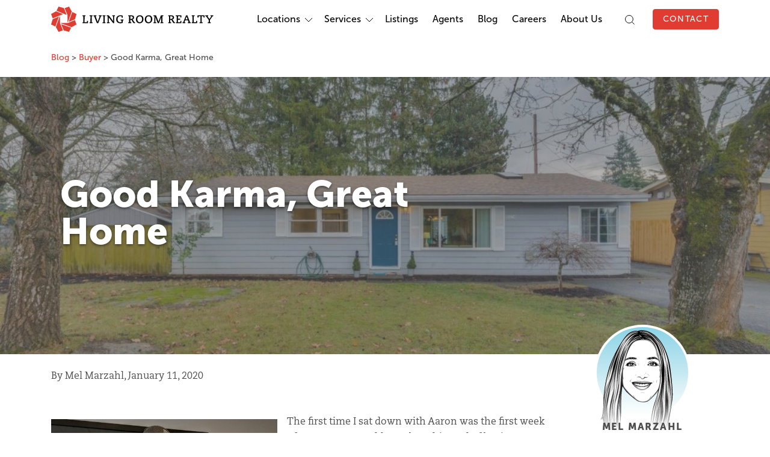

--- FILE ---
content_type: text/html; charset=UTF-8
request_url: https://www.livingroomre.com/stories/good-karma-great-home/
body_size: 29931
content:
<!DOCTYPE html>
<html lang="en-US">
<head>
  <!-- Google Tag Manager -->
  <script>(function(w,d,s,l,i){w[l]=w[l]||[];w[l].push({'gtm.start':
  new Date().getTime(),event:'gtm.js'});var f=d.getElementsByTagName(s)[0],
  j=d.createElement(s),dl=l!='dataLayer'?'&l='+l:'';j.async=true;j.src=
  'https://www.googletagmanager.com/gtm.js?id='+i+dl;f.parentNode.insertBefore(j,f);
  })(window,document,'script','dataLayer','GTM-WGBWZCH');</script>
  <!-- End Google Tag Manager -->

  <!-- Prevent Search Engine Indexing for Update Script Page  -->
    <!-- End Prevent SE Indexing -->

  <meta charset="UTF-8">
  <meta name="viewport" content="width=device-width, initial-scale=1, shrink-to-fit=no">
  <link rel="profile" href="https://gmpg.org/xfn/11">
  <link href="https://www.livingroomre.com/wp-content/themes/lrr-redux/assets/images/icons/favicon.png" rel="shortcut icon" type="image/x-icon" />
<script>
  window.dataLayer = window.dataLayer || [];
  function gtag(){dataLayer.push(arguments);}
  gtag('js', new Date());

  gtag('config', 'UA-46812522-1');
</script>
	<title>Good Karma, Great Home - Living Room Realty</title>

<!-- This site is optimized with the Yoast SEO Premium plugin v11.3 - https://yoast.com/wordpress/plugins/seo/ -->
<link rel="canonical" href="https://www.livingroomre.com/stories/good-karma-great-home/" />
<meta property="og:locale" content="en_US" />
<meta property="og:type" content="article" />
<meta property="og:title" content="Good Karma, Great Home - Living Room Realty" />
<meta property="og:description" content="The first time I sat down with Aaron was the first week of June, 2019. He..." />
<meta property="og:url" content="https://www.livingroomre.com/stories/good-karma-great-home/" />
<meta property="og:site_name" content="Living Room Realty" />
<meta property="article:publisher" content="https://www.facebook.com/livingroomre/" />
<meta property="article:author" content="melmarzahlhomes" />
<meta property="article:tag" content="buyer" />
<meta property="article:tag" content="Buyer Agent" />
<meta property="article:tag" content="FHA Loan" />
<meta property="article:tag" content="First Time Buyer" />
<meta property="article:tag" content="Hazelwood" />
<meta property="article:tag" content="Karma" />
<meta property="article:tag" content="Mel Marzahl" />
<meta property="article:tag" content="mill park" />
<meta property="article:tag" content="oregon bond" />
<meta property="article:tag" content="SE Portland" />
<meta property="article:section" content="Stories" />
<meta property="article:published_time" content="2020-01-11T05:16:30-08:00" />
<meta property="article:modified_time" content="2020-01-11T06:25:31-08:00" />
<meta property="og:updated_time" content="2020-01-11T06:25:31-08:00" />
<meta property="og:image" content="https://www.livingroomre.com/wp-content/uploads/2020/01/Photo.jpg" />
<meta property="og:image:secure_url" content="https://www.livingroomre.com/wp-content/uploads/2020/01/Photo.jpg" />
<meta property="og:image:width" content="1913" />
<meta property="og:image:height" content="988" />
<meta name="twitter:card" content="summary_large_image" />
<meta name="twitter:description" content="The first time I sat down with Aaron was the first week of June, 2019. He..." />
<meta name="twitter:title" content="Good Karma, Great Home - Living Room Realty" />
<meta name="twitter:image" content="https://www.livingroomre.com/wp-content/uploads/2020/01/Photo.jpg" />
<script type='application/ld+json' class='yoast-schema-graph yoast-schema-graph--main'>{"@context":"https://schema.org","@graph":[{"@type":"Organization","@id":"https://www.livingroomre.com/#organization","name":"Living Room Realty","url":"https://www.livingroomre.com/","sameAs":["https://www.facebook.com/livingroomre/","https://www.instagram.com/livingroomrealty/"]},{"@type":"WebSite","@id":"https://www.livingroomre.com/#website","url":"https://www.livingroomre.com/","name":"Living Room Realty","publisher":{"@id":"https://www.livingroomre.com/#organization"},"potentialAction":{"@type":"SearchAction","target":"https://www.livingroomre.com/?s={search_term_string}","query-input":"required name=search_term_string"}},{"@type":"WebPage","@id":"https://www.livingroomre.com/stories/good-karma-great-home/#webpage","url":"https://www.livingroomre.com/stories/good-karma-great-home/","inLanguage":"en-US","name":"Good Karma, Great Home - Living Room Realty","isPartOf":{"@id":"https://www.livingroomre.com/#website"},"image":{"@type":"ImageObject","@id":"https://www.livingroomre.com/stories/good-karma-great-home/#primaryimage","url":"https://www.livingroomre.com/wp-content/uploads/2020/01/Photo.jpg","width":1913,"height":988},"primaryImageOfPage":{"@id":"https://www.livingroomre.com/stories/good-karma-great-home/#primaryimage"},"datePublished":"2020-01-11T05:16:30-08:00","dateModified":"2020-01-11T06:25:31-08:00"},{"@type":"Article","@id":"https://www.livingroomre.com/stories/good-karma-great-home/#article","isPartOf":{"@id":"https://www.livingroomre.com/stories/good-karma-great-home/#webpage"},"author":{"@id":"https://www.livingroomre.com/agents/mel-marzahl/#author"},"headline":"Good Karma, Great Home","datePublished":"2020-01-11T05:16:30-08:00","dateModified":"2020-01-11T06:25:31-08:00","commentCount":0,"mainEntityOfPage":"https://www.livingroomre.com/stories/good-karma-great-home/#webpage","publisher":{"@id":"https://www.livingroomre.com/#organization"},"image":{"@id":"https://www.livingroomre.com/stories/good-karma-great-home/#primaryimage"},"keywords":"buyer,Buyer Agent,FHA Loan,First Time Buyer,Hazelwood,Karma,Mel Marzahl,mill park,oregon bond,SE Portland","articleSection":"Buyer,Stories"},{"@type":["Person"],"@id":"https://www.livingroomre.com/agents/mel-marzahl/#author","name":"Mel Marzahl","sameAs":["melmarzahlhomes","mel_marzahl","mel-marzahl-b309142b/","multimel/"]}]}</script>
<!-- / Yoast SEO Premium plugin. -->

<link rel='dns-prefetch' href='//cdnjs.cloudflare.com' />
<link rel='dns-prefetch' href='//stackpath.bootstrapcdn.com' />
<link rel='dns-prefetch' href='//s.w.org' />
<link rel="alternate" type="application/rss+xml" title="Living Room Realty &raquo; Feed" href="https://www.livingroomre.com/feed/" />
<link rel="alternate" type="application/rss+xml" title="Living Room Realty &raquo; Comments Feed" href="https://www.livingroomre.com/comments/feed/" />
		<script type="text/javascript">
			window._wpemojiSettings = {"baseUrl":"https:\/\/s.w.org\/images\/core\/emoji\/12.0.0-1\/72x72\/","ext":".png","svgUrl":"https:\/\/s.w.org\/images\/core\/emoji\/12.0.0-1\/svg\/","svgExt":".svg","source":{"concatemoji":"https:\/\/www.livingroomre.com\/wp-includes\/js\/wp-emoji-release.min.js?ver=5.4.1"}};
			/*! This file is auto-generated */
			!function(e,a,t){var r,n,o,i,p=a.createElement("canvas"),s=p.getContext&&p.getContext("2d");function c(e,t){var a=String.fromCharCode;s.clearRect(0,0,p.width,p.height),s.fillText(a.apply(this,e),0,0);var r=p.toDataURL();return s.clearRect(0,0,p.width,p.height),s.fillText(a.apply(this,t),0,0),r===p.toDataURL()}function l(e){if(!s||!s.fillText)return!1;switch(s.textBaseline="top",s.font="600 32px Arial",e){case"flag":return!c([127987,65039,8205,9895,65039],[127987,65039,8203,9895,65039])&&(!c([55356,56826,55356,56819],[55356,56826,8203,55356,56819])&&!c([55356,57332,56128,56423,56128,56418,56128,56421,56128,56430,56128,56423,56128,56447],[55356,57332,8203,56128,56423,8203,56128,56418,8203,56128,56421,8203,56128,56430,8203,56128,56423,8203,56128,56447]));case"emoji":return!c([55357,56424,55356,57342,8205,55358,56605,8205,55357,56424,55356,57340],[55357,56424,55356,57342,8203,55358,56605,8203,55357,56424,55356,57340])}return!1}function d(e){var t=a.createElement("script");t.src=e,t.defer=t.type="text/javascript",a.getElementsByTagName("head")[0].appendChild(t)}for(i=Array("flag","emoji"),t.supports={everything:!0,everythingExceptFlag:!0},o=0;o<i.length;o++)t.supports[i[o]]=l(i[o]),t.supports.everything=t.supports.everything&&t.supports[i[o]],"flag"!==i[o]&&(t.supports.everythingExceptFlag=t.supports.everythingExceptFlag&&t.supports[i[o]]);t.supports.everythingExceptFlag=t.supports.everythingExceptFlag&&!t.supports.flag,t.DOMReady=!1,t.readyCallback=function(){t.DOMReady=!0},t.supports.everything||(n=function(){t.readyCallback()},a.addEventListener?(a.addEventListener("DOMContentLoaded",n,!1),e.addEventListener("load",n,!1)):(e.attachEvent("onload",n),a.attachEvent("onreadystatechange",function(){"complete"===a.readyState&&t.readyCallback()})),(r=t.source||{}).concatemoji?d(r.concatemoji):r.wpemoji&&r.twemoji&&(d(r.twemoji),d(r.wpemoji)))}(window,document,window._wpemojiSettings);
		</script>
		<style type="text/css">
img.wp-smiley,
img.emoji {
	display: inline !important;
	border: none !important;
	box-shadow: none !important;
	height: 1em !important;
	width: 1em !important;
	margin: 0 .07em !important;
	vertical-align: -0.1em !important;
	background: none !important;
	padding: 0 !important;
}
</style>
	<link rel='stylesheet' id='wp-block-library-css'  href='https://www.livingroomre.com/wp-includes/css/dist/block-library/style.min.css?ver=5.4.1' type='text/css' media='all' />
<link rel='stylesheet' id='lrr/section-style-css'  href='https://www.livingroomre.com/wp-content/themes/lrr-redux/inc/blocks/dist/section.style.build.css?ver=5.4.1' type='text/css' media='all' />
<link rel='stylesheet' id='lrr/link-list-item-style-css'  href='https://www.livingroomre.com/wp-content/themes/lrr-redux/inc/blocks/dist/link_list_item.style.build.css?ver=5.4.1' type='text/css' media='all' />
<link rel='stylesheet' id='lrr/link-list-style-css'  href='https://www.livingroomre.com/wp-content/themes/lrr-redux/inc/blocks/dist/link_list.style.build.css?ver=5.4.1' type='text/css' media='all' />
<link rel='stylesheet' id='swiper-css'  href='https://cdnjs.cloudflare.com/ajax/libs/Swiper/4.4.1/css/swiper.min.css?ver=5.4.1' type='text/css' media='all' />
<link rel='stylesheet' id='lrr-redux-style-css'  href='https://www.livingroomre.com/wp-content/themes/lrr-redux/dist/main.css?ver=2.0.15' type='text/css' media='all' />
<link rel='stylesheet' id='msl-main-css'  href='https://www.livingroomre.com/wp-content/plugins/master-slider/public/assets/css/masterslider.main.css?ver=3.8.1' type='text/css' media='all' />
<link rel='stylesheet' id='msl-custom-css'  href='https://www.livingroomre.com/wp-content/uploads/master-slider/custom.css?ver=42.3' type='text/css' media='all' />
<script type='text/javascript' src='https://www.livingroomre.com/wp-includes/js/dist/vendor/lodash.min.js?ver=4.17.15'></script>
<script type='text/javascript'>
window.lodash = _.noConflict();
</script>
<script type='text/javascript' src='https://www.livingroomre.com/wp-includes/js/dist/vendor/wp-polyfill.min.js?ver=7.4.4'></script>
<script type='text/javascript'>
( 'fetch' in window ) || document.write( '<script src="https://www.livingroomre.com/wp-includes/js/dist/vendor/wp-polyfill-fetch.min.js?ver=3.0.0"></scr' + 'ipt>' );( document.contains ) || document.write( '<script src="https://www.livingroomre.com/wp-includes/js/dist/vendor/wp-polyfill-node-contains.min.js?ver=3.42.0"></scr' + 'ipt>' );( window.DOMRect ) || document.write( '<script src="https://www.livingroomre.com/wp-includes/js/dist/vendor/wp-polyfill-dom-rect.min.js?ver=3.42.0"></scr' + 'ipt>' );( window.URL && window.URL.prototype && window.URLSearchParams ) || document.write( '<script src="https://www.livingroomre.com/wp-includes/js/dist/vendor/wp-polyfill-url.min.js?ver=3.6.4"></scr' + 'ipt>' );( window.FormData && window.FormData.prototype.keys ) || document.write( '<script src="https://www.livingroomre.com/wp-includes/js/dist/vendor/wp-polyfill-formdata.min.js?ver=3.0.12"></scr' + 'ipt>' );( Element.prototype.matches && Element.prototype.closest ) || document.write( '<script src="https://www.livingroomre.com/wp-includes/js/dist/vendor/wp-polyfill-element-closest.min.js?ver=2.0.2"></scr' + 'ipt>' );
</script>
<script type='text/javascript' src='https://www.livingroomre.com/wp-includes/js/dist/autop.min.js?ver=aa8f88d2344416fcd2f7946cac4d5dd4'></script>
<script type='text/javascript' src='https://www.livingroomre.com/wp-includes/js/dist/blob.min.js?ver=60ed48227f0a303ddf818dc8dc3e16fd'></script>
<script type='text/javascript' src='https://www.livingroomre.com/wp-includes/js/dist/block-serialization-default-parser.min.js?ver=30e97d4a87a3a28bd9052050ce276b47'></script>
<script type='text/javascript' src='https://www.livingroomre.com/wp-includes/js/dist/vendor/react.min.js?ver=16.9.0'></script>
<script type='text/javascript' src='https://www.livingroomre.com/wp-includes/js/dist/vendor/react-dom.min.js?ver=16.9.0'></script>
<script type='text/javascript' src='https://www.livingroomre.com/wp-includes/js/dist/escape-html.min.js?ver=4198c7c0e05a9f34f4126334be746ddd'></script>
<script type='text/javascript' src='https://www.livingroomre.com/wp-includes/js/dist/element.min.js?ver=a7bf20cbfb0791e9fc65111e966d5592'></script>
<script type='text/javascript' src='https://www.livingroomre.com/wp-includes/js/dist/is-shallow-equal.min.js?ver=a4b6079b15ec86d646a9228996f79cf7'></script>
<script type='text/javascript' src='https://www.livingroomre.com/wp-includes/js/dist/compose.min.js?ver=3c7f1e5a90aa3c9e9b0f65014efccb35'></script>
<script type='text/javascript' src='https://www.livingroomre.com/wp-includes/js/dist/hooks.min.js?ver=552e55b6e60db2edbd9073097f2686f7'></script>
<script type='text/javascript' src='https://www.livingroomre.com/wp-includes/js/dist/deprecated.min.js?ver=cd9e35508705772fbc5e2d9736bde31b'></script>
<script type='text/javascript' src='https://www.livingroomre.com/wp-includes/js/dist/priority-queue.min.js?ver=8d7738a3dac3e69a70c11e046ecfd5ff'></script>
<script type='text/javascript' src='https://www.livingroomre.com/wp-includes/js/dist/redux-routine.min.js?ver=7b7d8224ca3d5f24509583833d71c388'></script>
<script type='text/javascript' src='https://www.livingroomre.com/wp-includes/js/dist/data.min.js?ver=e80048e7b309581a40e44b8bd8aaba41'></script>
<script type='text/javascript'>
( function() {
	var userId = 0;
	var storageKey = "WP_DATA_USER_" + userId;
	wp.data
		.use( wp.data.plugins.persistence, { storageKey: storageKey } );
	wp.data.plugins.persistence.__unstableMigrate( { storageKey: storageKey } );
} )();
</script>
<script type='text/javascript' src='https://www.livingroomre.com/wp-includes/js/dist/dom.min.js?ver=47fe5105eb1c16e22c3970e08b1f0953'></script>
<script type='text/javascript' src='https://www.livingroomre.com/wp-includes/js/dist/html-entities.min.js?ver=81efc2ce02f13b864d66666c7bec2136'></script>
<script type='text/javascript' src='https://www.livingroomre.com/wp-includes/js/dist/i18n.min.js?ver=cced130522e86c87a37cd7b8397b882c'></script>
<script type='text/javascript' src='https://www.livingroomre.com/wp-includes/js/dist/shortcode.min.js?ver=6b07711152e32e32d3fc082cc7dd632c'></script>
<script type='text/javascript'>
( function( domain, translations ) {
	var localeData = translations.locale_data[ domain ] || translations.locale_data.messages;
	localeData[""].domain = domain;
	wp.i18n.setLocaleData( localeData, domain );
} )( "default", { "locale_data": { "messages": { "": {} } } } );
</script>
<script type='text/javascript' src='https://www.livingroomre.com/wp-includes/js/dist/blocks.min.js?ver=423068d7079f57cf9f02458ccb4a6131'></script>
<script type='text/javascript' src='https://www.livingroomre.com/wp-includes/js/dist/url.min.js?ver=b7106409bea2c78aabddc45249f7c1fc'></script>
<script type='text/javascript'>
( function( domain, translations ) {
	var localeData = translations.locale_data[ domain ] || translations.locale_data.messages;
	localeData[""].domain = domain;
	wp.i18n.setLocaleData( localeData, domain );
} )( "default", { "locale_data": { "messages": { "": {} } } } );
</script>
<script type='text/javascript' src='https://www.livingroomre.com/wp-includes/js/dist/api-fetch.min.js?ver=b437dd9d1118e698b1b85961e759bf03'></script>
<script type='text/javascript'>
wp.apiFetch.use( wp.apiFetch.createRootURLMiddleware( "https://www.livingroomre.com/wp-json/" ) );
wp.apiFetch.nonceMiddleware = wp.apiFetch.createNonceMiddleware( "559b24da75" );
wp.apiFetch.use( wp.apiFetch.nonceMiddleware );
wp.apiFetch.use( wp.apiFetch.mediaUploadMiddleware );
wp.apiFetch.nonceEndpoint = "https://www.livingroomre.com/wp-admin/admin-ajax.php?action=rest-nonce";
</script>
<script type='text/javascript' src='https://www.livingroomre.com/wp-includes/js/dist/dom-ready.min.js?ver=91fc8f05178d5c6365aec778f840ae17'></script>
<script type='text/javascript' src='https://www.livingroomre.com/wp-includes/js/dist/a11y.min.js?ver=45f739d280d1244f6cb498ed8f1bf042'></script>
<script type='text/javascript' src='https://www.livingroomre.com/wp-includes/js/dist/vendor/moment.min.js?ver=2.22.2'></script>
<script type='text/javascript'>
moment.locale( 'en_US', {"months":["January","February","March","April","May","June","July","August","September","October","November","December"],"monthsShort":["Jan","Feb","Mar","Apr","May","Jun","Jul","Aug","Sep","Oct","Nov","Dec"],"weekdays":["Sunday","Monday","Tuesday","Wednesday","Thursday","Friday","Saturday"],"weekdaysShort":["Sun","Mon","Tue","Wed","Thu","Fri","Sat"],"week":{"dow":1},"longDateFormat":{"LT":"g:i a","LTS":null,"L":null,"LL":"F j, Y","LLL":"F j, Y g:i a","LLLL":null}} );
</script>
<script type='text/javascript'>
( function( domain, translations ) {
	var localeData = translations.locale_data[ domain ] || translations.locale_data.messages;
	localeData[""].domain = domain;
	wp.i18n.setLocaleData( localeData, domain );
} )( "default", { "locale_data": { "messages": { "": {} } } } );
</script>
<script type='text/javascript' src='https://www.livingroomre.com/wp-includes/js/dist/keycodes.min.js?ver=46e6adf844a1e989da37d39c64fca9e2'></script>
<script type='text/javascript' src='https://www.livingroomre.com/wp-includes/js/dist/primitives.min.js?ver=ecfd167b66d8272c99af2b0220535f33'></script>
<script type='text/javascript' src='https://www.livingroomre.com/wp-includes/js/dist/rich-text.min.js?ver=942ff14b26cac991c71bdc5fd907ea4b'></script>
<script type='text/javascript' src='https://www.livingroomre.com/wp-includes/js/dist/warning.min.js?ver=98c469cb6d86983eb5fa9fc7a8dfa0c4'></script>
<script type='text/javascript'>
( function( domain, translations ) {
	var localeData = translations.locale_data[ domain ] || translations.locale_data.messages;
	localeData[""].domain = domain;
	wp.i18n.setLocaleData( localeData, domain );
} )( "default", { "locale_data": { "messages": { "": {} } } } );
</script>
<script type='text/javascript' src='https://www.livingroomre.com/wp-includes/js/dist/components.min.js?ver=90861a4430fed183d94d6750cb7ae6f4'></script>
<script type='text/javascript' src='https://www.livingroomre.com/wp-includes/js/dist/keyboard-shortcuts.min.js?ver=e5de24153978d727a85bc355566df02f'></script>
<script type='text/javascript' src='https://www.livingroomre.com/wp-includes/js/dist/token-list.min.js?ver=f2fd25ef34512e2ebba30cfede36f1da'></script>
<script type='text/javascript' src='https://www.livingroomre.com/wp-includes/js/dist/viewport.min.js?ver=a1159de92dac2fded88b078b7a172740'></script>
<script type='text/javascript' src='https://www.livingroomre.com/wp-includes/js/dist/wordcount.min.js?ver=3bd8af3b607ad44d3f7f3c491a33e6bc'></script>
<script type='text/javascript'>
( function( domain, translations ) {
	var localeData = translations.locale_data[ domain ] || translations.locale_data.messages;
	localeData[""].domain = domain;
	wp.i18n.setLocaleData( localeData, domain );
} )( "default", { "locale_data": { "messages": { "": {} } } } );
</script>
<script type='text/javascript' src='https://www.livingroomre.com/wp-includes/js/dist/block-editor.min.js?ver=aacb5c07c68e448af6536df79db8f400'></script>
<script type='text/javascript' src='https://www.livingroomre.com/wp-includes/js/dist/core-data.min.js?ver=30bbd0e8996befdf7ce081c737c9c75c'></script>
<script type='text/javascript' src='https://www.livingroomre.com/wp-includes/js/dist/data-controls.min.js?ver=01499e0a61256afb555131b4ed614fed'></script>
<script type='text/javascript' src='https://www.livingroomre.com/wp-includes/js/dist/date.min.js?ver=87f9d64d7050eeeffa6a6f670f0c546e'></script>
<script type='text/javascript'>
wp.date.setSettings( {"l10n":{"locale":"en_US","months":["January","February","March","April","May","June","July","August","September","October","November","December"],"monthsShort":["Jan","Feb","Mar","Apr","May","Jun","Jul","Aug","Sep","Oct","Nov","Dec"],"weekdays":["Sunday","Monday","Tuesday","Wednesday","Thursday","Friday","Saturday"],"weekdaysShort":["Sun","Mon","Tue","Wed","Thu","Fri","Sat"],"meridiem":{"am":"am","pm":"pm","AM":"AM","PM":"PM"},"relative":{"future":"%s from now","past":"%s ago"}},"formats":{"time":"g:i a","date":"F j, Y","datetime":"F j, Y g:i a","datetimeAbbreviated":"M j, Y g:i a"},"timezone":{"offset":-8,"string":"America\/Los_Angeles"}} );
</script>
<script type='text/javascript'>
( function( domain, translations ) {
	var localeData = translations.locale_data[ domain ] || translations.locale_data.messages;
	localeData[""].domain = domain;
	wp.i18n.setLocaleData( localeData, domain );
} )( "default", { "locale_data": { "messages": { "": {} } } } );
</script>
<script type='text/javascript' src='https://www.livingroomre.com/wp-includes/js/dist/media-utils.min.js?ver=591443ff969b73a6db3bc4d8cc57722d'></script>
<script type='text/javascript' src='https://www.livingroomre.com/wp-includes/js/dist/notices.min.js?ver=74c8f15ff58eb236879fb3c4bcc0b9e2'></script>
<script type='text/javascript'>
( function( domain, translations ) {
	var localeData = translations.locale_data[ domain ] || translations.locale_data.messages;
	localeData[""].domain = domain;
	wp.i18n.setLocaleData( localeData, domain );
} )( "default", { "locale_data": { "messages": { "": {} } } } );
</script>
<script type='text/javascript' src='https://www.livingroomre.com/wp-includes/js/dist/server-side-render.min.js?ver=0982eea1efaf70db5d7a28a18b7f8bfa'></script>
<script type='text/javascript'>
( function( domain, translations ) {
	var localeData = translations.locale_data[ domain ] || translations.locale_data.messages;
	localeData[""].domain = domain;
	wp.i18n.setLocaleData( localeData, domain );
} )( "default", { "locale_data": { "messages": { "": {} } } } );
</script>
<script type='text/javascript' src='https://www.livingroomre.com/wp-includes/js/dist/editor.min.js?ver=bb928f624169f992ec79a4889c7abf35'></script>
<script type='text/javascript' src='https://www.livingroomre.com/wp-content/themes/lrr-redux/inc/blocks/dist/section.bundle.js?ver=5.4.1'></script>
<script type='text/javascript' src='https://www.livingroomre.com/wp-content/themes/lrr-redux/inc/blocks/dist/link_list_item.bundle.js?ver=5.4.1'></script>
<script type='text/javascript' src='https://www.livingroomre.com/wp-content/themes/lrr-redux/inc/blocks/dist/link_list.bundle.js?ver=5.4.1'></script>
<script type='text/javascript' src='https://www.livingroomre.com/wp-includes/js/jquery/jquery.js?ver=1.12.4-wp'></script>
<script type='text/javascript' src='https://www.livingroomre.com/wp-includes/js/jquery/jquery-migrate.min.js?ver=1.4.1'></script>
<link rel='https://api.w.org/' href='https://www.livingroomre.com/wp-json/' />
<link rel="EditURI" type="application/rsd+xml" title="RSD" href="https://www.livingroomre.com/xmlrpc.php?rsd" />
<link rel="wlwmanifest" type="application/wlwmanifest+xml" href="https://www.livingroomre.com/wp-includes/wlwmanifest.xml" /> 
<meta name="generator" content="WordPress 5.4.1" />
<link rel='shortlink' href='https://www.livingroomre.com/?p=18722428' />
<link rel="alternate" type="application/json+oembed" href="https://www.livingroomre.com/wp-json/oembed/1.0/embed?url=https%3A%2F%2Fwww.livingroomre.com%2Fstories%2Fgood-karma-great-home%2F" />
<link rel="alternate" type="text/xml+oembed" href="https://www.livingroomre.com/wp-json/oembed/1.0/embed?url=https%3A%2F%2Fwww.livingroomre.com%2Fstories%2Fgood-karma-great-home%2F&#038;format=xml" />
<script>var ms_grabbing_curosr = 'https://www.livingroomre.com/wp-content/plugins/master-slider/public/assets/css/common/grabbing.cur', ms_grab_curosr = 'https://www.livingroomre.com/wp-content/plugins/master-slider/public/assets/css/common/grab.cur';</script>
<meta name="generator" content="MasterSlider 3.8.1 - Responsive Touch Image Slider | avt.li/msf" />
<script type="text/javascript">document.documentElement.className += " js";</script>
		<style type="text/css" id="wp-custom-css">
			.woocommerce #primary {
	margin-top: 100px;
}

.woocommerce #primary a {
	margin: 0;
}

.woocommerce h1 {
	margin-bottom: 40px;
	color: #e03c31;
}

.woocommerce #respond input#submit.alt, .woocommerce a.button.alt, .woocommerce button.button.alt, .woocommerce input.button.alt {
	background-color: #e03c31;
}

.woocommerce #respond input#submit.alt:hover, .woocommerce a.button.alt:hover, .woocommerce button.button.alt:hover, .woocommerce input.button.alt:hover, .woocommerce #respond input#submit:hover, .woocommerce a.button:hover, .woocommerce button.button:hover, .woocommerce input.button:hover {
	background-color: #a01c11;
	color: #fff;
	border: 1px solid #a01c11;
}

.woocommerce #respond input#submit, .woocommerce a.button, .woocommerce button.button, .woocommerce input.button {
	font-family: Museo,sans-serif;
	text-transform: uppercase;
	font-size: 14px;
	letter-spacing: 1.31px;
	background-color: #ffffff;
	border: 1px solid #e03c31;
	color: #e03c31;
	font-weight: 400;
}

.woocommerce #secondary {
	background: #f2fafc;
	padding: 10px;
	position: relative;
	top: 134px;
}

.woocommerce #secondary ul {
	padding-left: 20px;
}

body.woocommerce-page div.woocommerce {
	max-width: 1110px;
	margin: 100px auto 0;
}

.woocommerce .woocommerce-breadcrumb {
	display: none;
}

.woocommerce h2 {
	line-height: 1.4;
}

h2.woocommerce-loop-product__title {
	height: 3.5em;
	overflow: hidden;
}

.woocommerce .woocommerce-ordering {
	display: none;
}

.woocommerce .col2-set .col-1, .woocommerce-page .col2-set .col-1, .woocommerce .col2-set .col-2, .woocommerce-page .col2-set .col-2 {
	max-width: 100%;
	padding-left: 0;
}

.woocommerce .woocommerce-input-wrapper {
	width: 100%;
}

.woocommerce #customer_details {
	margin-bottom: 2rem;
}

.woocommerce input, .woocommerce textarea, .woocommerce select {
	padding: 0.5rem;
}

.woocommerce ul.products li.product .price, .woocommerce div.product p.price, .woocommerce div.product span.price {
	font-family: Museo,sans-serif;
	color: #4d4d4d;
}

.woocommerce div.product form.cart .variations label {
	font-weight: 400;
	font-size: 1rem;
}

#add_payment_method #payment, .woocommerce-cart #payment, .woocommerce-checkout #payment {
	background: #f2fafc;
}

#add_payment_method #payment div.payment_box, .woocommerce-cart #payment div.payment_box, .woocommerce-checkout #payment div.payment_box {
	background-color: #4CBBD8;
	color: #ffffff;
}

#add_payment_method #payment div.payment_box::before, .woocommerce-cart #payment div.payment_box::before, .woocommerce-checkout #payment div.payment_box::before {
	border-bottom-color: #4CBBD8;
}

.woocommerce nav.woocommerce-pagination ul li a:focus, .woocommerce nav.woocommerce-pagination ul li a:hover, .woocommerce nav.woocommerce-pagination ul li span.current {
	color: #ffffff;
	background: #e03c31;
}

.woocommerce nav.woocommerce-pagination ul li a, .woocommerce nav.woocommerce-pagination ul li span {
	padding: 1rem;
}

.inline_wcmlim_lc .wcmlim_form_box .wcmlim_sel_location {
	display: block;
}

.inline_wcmlim_lc .wcmlim_form_box {
	background: transparent;
}

.inline_wcmlim_lc .wcmlim_form_box .wcmlim_change_lc_to {
	margin-bottom: 0.5rem;
	font-family: Museo,sans-serif;
	font-weight: 700 !important;
	text-transform: uppercase;
	letter-spacing: 1.72px;
  font-size: 14px;
  line-height: 16px;
  color: #666;
}

.inline_wcmlim_lc .wcmlim_form_box {
	padding: 0;
}

.wcmlim-lc-switch {
	margin: 0;
}

.wclimrw_4 {
	display: none !important;
}


table.scholarship-table td {
	padding: 0.5rem;
}

ol.scholarship-footnote {
	font-style: italic;
	margin-top: 40px;
	padding-top: 0.5rem;
	border-top: 1px solid #4d4d4d;
}

#category-16 {
	display: none
}

main a, section a, #wpadminbar a {
	margin-right: 0 !important;
}

.css-qn640c a {
	margin-left: 8px;
}

.no-wrap-radio-buttons .frm_label_button_container {
	white-space: unset !important;
}

.min-height-label .frm_primary_label {
	min-height: 60px;
}

body.author div.master-slider-parent {
	margin-bottom: 1.5em;
}

/*
#primary-navigation li:last-of-type {
	display: none;
}

.logged-in #primary-navigation li:last-of-type {
	display: list-item;
}
*/

.external-link-icon {
	height: 12px;
	width: auto;
}

p.spaced-out-links a {
	display: inline-block;
	margin-right: 1em !important;
}

.share-this-post {
	clear: both;
	padding-top: 1rem;
}

#form_movemarketing24 {
	padding-top: 72px;
}

/* hide socialize on MM order page */
.page-id-18794769 .lrr--section-socialize, .page-id-18794769 .lrr--footer-nav, .page-id-18794769 #lrr--footer-nav-accordion {
	display: none !important;
}
.page-id-18794769 h1.is-page-title{
	display: none;
}

.page-id-18794769 .lrr--hero {
	background-position: center;
}

/* tweaks 2025 */
#agent--blog-posts-swiper {
	padding-top: 0;
}

.form-disclaimer {
	line-height: 1.5;
	color: #999;
}

/* hack to left-align bio rows that aren't full */

.justify-content-md-between {
        /* -webkit-box-pack:justify!important; */
        justify-content: flex-start !important;
    }

/* RealScout widgets */
  realscout-advanced-search {
    --rs-as-button-text-color: #ffffff;
    --rs-as-background-color: #ffffff;
    --rs-as-button-color: #e03c31;
    --rs-as-widget-width: 500px !important;
  }
  realscout-home-value {
    --rs-hvw-background-color: #ffffff;
    --rs-hvw-title-color: #4d4d4d;
    --rs-hvw-subtitle-color: #4d4d4d;
    --rs-hvw-primary-button-text-color: #ffffff;
    --rs-hvw-primary-button-color: #e03c31;
    --rs-hvw-secondary-button-text-color: #e03c31;
    --rs-hvw-secondary-button-color: #ffffff;
    --rs-hvw-widget-width: auto;
  }
    realscout-simple-search {
    --rs-ss-font-primary-color: #4d4d4d;
    --rs-ss-searchbar-border-color: #b3b3b3;
    --rs-ss-box-shadow: none;
    --rs-ss-widget-width: 500px !important;
  }

.lrr--agent-wrapper.is-author .lrr--agent-cartoon .cartoon {
	background-position: top center;
}		</style>
		</head>

<body class="post-template-default single single-post postid-18722428 single-format-standard _masterslider _ms_version_3.8.1">
  <!-- Google Tag Manager (noscript) -->
  <noscript><iframe src="https://www.googletagmanager.com/ns.html?id=GTM-WGBWZCH"
  height="0" width="0" style="display:none;visibility:hidden"></iframe></noscript>
  <!-- End Google Tag Manager (noscript) -->

  <div id="react--takeover-element"></div>
  <header id="lrr-header--main" class="lrr-header lrr-header--mobile ">
    <nav id="lrr-navbar" class="navbar navbar-expand-lg navbar-light lrr-navigation " role="navigation">
  <div class="container">
    <a id="lrr-header-nav-brand" class="navbar-brand" href="https://www.livingroomre.com/">
      <svg width="270px" height="42px" viewBox="0 0 270 42" version="1.1" xmlns="http://www.w3.org/2000/svg" xmlns:xlink="http://www.w3.org/1999/xlink">
    <!-- Generator: Sketch 48.2 (47327) - http://www.bohemiancoding.com/sketch -->
    <title>Logo/LRR Light</title>
    <desc>Created with Sketch.</desc>
    <defs></defs>
    <g id="Components/Header-md-up-light" stroke="none" stroke-width="1" fill="none" fill-rule="evenodd" transform="translate(0.000000, -11.000000)">
        <g id="Header">
            <g id="Logo/LRR-Light" transform="translate(0.000000, 11.000000)">
                <g id="lrr-logo-light">
                    <g id="logotype" transform="translate(52.096550, 14.273118)" fill="#FFFFFF">
                        <path d="M0.132825363,0.343812913 L0.132825363,1.84828005 L1.51317554,1.84828005 L1.43940683,11.6823681 L0.132825363,11.6823681 L0.132825363,13.1868352 L9.0588398,13.1868352 L9.24263643,9.51728155 L7.51261421,9.51728155 L7.32881758,11.6823681 L3.50076311,11.6823681 L3.57411505,1.84828005 L4.88111329,1.84828005 L4.88111329,0.343812913 L0.132825363,0.343812913 Z M11.9314436,0.343812913 L11.9314436,1.84828005 L13.3122105,1.84828005 L13.2388586,11.6823681 L11.9314436,11.6823681 L11.9314436,13.1868352 L16.6801483,13.1868352 L16.6801483,11.6823681 L15.2993813,11.6823681 L15.37315,1.84828005 L16.6801483,1.84828005 L16.6801483,0.343812913 L11.9314436,0.343812913 Z M18.373953,0.343688267 L23.1955928,0.343688267 L23.1955928,1.8481554 L21.8894281,1.8481554 L24.9627078,10.3427234 C25.0914905,10.6917298 25.1652592,11.0947492 25.2573659,11.462037 L25.2940418,11.462037 C25.3857318,11.0947492 25.4595005,10.6917298 25.5886999,10.3427234 L28.6069656,1.8481554 L27.1161708,1.8481554 L27.1161708,0.343688267 L31.827366,0.343688267 L31.827366,1.8481554 L30.6679051,1.8481554 L26.2509513,13.1867106 L23.9691224,13.1867106 L19.496321,1.8481554 L18.373953,1.8481554 L18.373953,0.343688267 Z M33.5230461,11.6822434 L34.8300444,11.6822434 L34.9038131,1.8481554 L33.5230461,1.8481554 L33.5230461,0.343688267 L38.2717508,0.343688267 L38.2717508,1.8481554 L36.9647526,1.8481554 L36.8909839,11.6822434 L38.2717508,11.6822434 L38.2717508,13.1867106 L33.5230461,13.1867106 L33.5230461,11.6822434 Z M40.6647329,11.6822434 L41.9163004,11.6822434 L41.9900691,1.8481554 L40.3704916,1.8481554 L40.3704916,0.343688267 L43.7567673,0.343688267 L49.7199468,8.1045117 C50.1062948,8.61804978 50.6585182,9.46231303 51.0077735,10.0311105 L51.0448662,10.0311105 L50.9710975,1.8481554 L49.5357334,1.8481554 L49.5357334,0.343688267 L54.026456,0.343688267 L54.026456,1.8481554 L52.7748885,1.8481554 L52.7011197,13.1867106 L51.0265283,13.1867106 L44.5848941,4.85708968 C44.216884,4.38011418 43.867212,3.86616062 43.6829986,3.49928835 L43.6463226,3.53626642 L43.7200914,11.6822434 L45.1371175,11.6822434 L45.1371175,13.1867106 L40.6647329,13.1867106 L40.6647329,11.6822434 Z M65.163573,4.10473147 L65.163573,2.04974818 C64.6851183,1.92136366 63.9486815,1.73813527 62.9734341,1.73813527 C59.8997376,1.73813527 58.2984981,3.60947468 58.2984981,6.81991864 C58.2984981,9.73786194 60.065613,11.7924297 62.697114,11.7924297 C63.3231061,11.7924297 64.1695708,11.7188891 64.8872529,11.5356607 L64.9243457,8.70995482 L63.4518888,8.70995482 L63.4518888,7.20548768 L68.2001767,7.20548768 L68.2001767,8.70995482 L66.8748405,8.70995482 L66.8385813,12.8016401 C65.972945,13.113253 64.2800155,13.4070001 62.8996654,13.4070001 C58.2068082,13.4070001 56.0166692,10.5447316 56.0166692,6.89387477 C56.0166692,2.89401143 58.7036009,0.123149423 62.9917721,0.123149423 C64.5009049,0.123149423 66.1388204,0.472155884 67.0040399,0.820746861 L67.0040399,4.10473147 L65.163573,4.10473147 Z M81.177969,6.10466313 C82.6316712,6.10466313 83.6440113,5.33435602 83.6440113,3.95785791 C83.6440113,2.61875336 82.8158846,1.84803076 81.3255065,1.84803076 L79.6134055,1.84803076 L79.5767295,6.10466313 L81.177969,6.10466313 Z M76.1904538,11.6821188 L77.4603593,11.6821188 L77.534128,1.84803076 L76.1904538,1.84803076 L76.1904538,0.343563622 L81.9144059,0.343563622 C84.5642448,0.343563622 85.8158123,1.86672753 85.8158123,3.73806694 C85.8158123,5.95799732 84.3804481,6.96720767 82.7421159,7.13215477 L82.7421159,7.16871736 C83.4602147,7.22397671 83.9386694,7.82933673 84.3804481,8.56308126 L85.7791363,10.9118117 C86.1471463,11.5171717 86.4968184,11.6821188 86.9198424,11.6821188 L87.3987138,11.6821188 L87.3987138,13.1865859 L86.2025771,13.1865859 C85.1164682,13.1865859 84.6196755,13.0764827 83.8649007,11.8292001 L82.0982025,8.83854708 C81.5643171,7.92115867 81.2884137,7.7192335 80.6811763,7.7192335 L79.5767295,7.7192335 L79.5396367,11.6821188 L81.0304316,11.6821188 L81.0304316,13.1865859 L76.1904538,13.1865859 L76.1904538,11.6821188 Z M95.0934576,11.6822434 C98.4980713,11.6822434 99.0686327,8.39825881 99.0686327,6.65488844 C99.0686327,4.36141741 98.2959367,1.8481554 95.2589162,1.8481554 C93.1054533,1.8481554 91.1732964,3.31605996 91.1732964,6.89379167 C91.1732964,9.38877238 92.388188,11.6822434 95.0934576,11.6822434 M95.3876989,0.12348181 C99.1053087,0.12348181 101.350878,2.58189994 101.350878,6.54520069 C101.350878,9.93928853 99.362874,13.406917 95.0196889,13.406917 C91.2649864,13.406917 88.8910508,10.9298021 88.8910508,6.98519812 C88.8910508,2.9670535 91.4125238,0.12348181 95.3876989,0.12348181 M109.800939,11.6822434 C113.205552,11.6822434 113.776114,8.39825881 113.776114,6.65488844 C113.776114,4.36141741 113.003418,1.8481554 109.966397,1.8481554 C107.812934,1.8481554 105.880778,3.31605996 105.880778,6.89379167 C105.880778,9.38877238 107.095669,11.6822434 109.800939,11.6822434 M110.09518,0.12348181 C113.81279,0.12348181 116.05836,2.58189994 116.05836,6.54520069 C116.05836,9.93928853 114.070355,13.406917 109.72717,13.406917 C105.972467,13.406917 103.598532,10.9298021 103.598532,6.98519812 C103.598532,2.9670535 106.120005,0.12348181 110.09518,0.12348181 M118.176689,11.6822434 L119.483687,11.6822434 L119.557456,1.8481554 L118.103337,1.8481554 L118.103337,0.343688267 L122.336077,0.343688267 L126.053687,9.90272595 C126.182886,10.2330356 126.256238,10.5999079 126.348345,10.9484989 L126.385021,10.9484989 C126.477128,10.5999079 126.550896,10.2330356 126.679679,9.90272595 L130.360196,0.343688267 L134.372464,0.343688267 L134.372464,1.8481554 L132.900007,1.8481554 L132.973776,11.6822434 L134.372464,11.6822434 L134.372464,13.1867106 L129.679607,13.1867106 L129.679607,11.6822434 L130.949095,11.6822434 L131.022864,3.00403157 L130.967433,2.9670535 C130.801975,3.53626642 130.69153,4.12334514 130.471058,4.6734458 L127.176472,13.1867106 L125.115115,13.1867106 L121.894715,5.00375549 C121.63715,4.36141741 121.50795,3.701629 121.324154,3.04059415 L121.287061,3.04059415 L121.213709,11.6822434 L122.667411,11.6822434 L122.667411,13.1867106 L118.176689,13.1867106 L118.176689,11.6822434 Z M147.55385,6.10466313 C149.007552,6.10466313 150.019892,5.33435602 150.019892,3.95785791 C150.019892,2.61875336 149.191765,1.84803076 147.701387,1.84803076 L145.989286,1.84803076 L145.95261,6.10466313 L147.55385,6.10466313 Z M142.566334,11.6821188 L143.83624,11.6821188 L143.910009,1.84803076 L142.566334,1.84803076 L142.566334,0.343563622 L148.290286,0.343563622 C150.940125,0.343563622 152.191693,1.86672753 152.191693,3.73806694 C152.191693,5.95799732 150.756329,6.96720767 149.117996,7.13215477 L149.117996,7.16871736 C149.836095,7.22397671 150.31455,7.82933673 150.756329,8.56308126 L152.155017,10.9118117 C152.523027,11.5171717 152.872699,11.6821188 153.295723,11.6821188 L153.774594,11.6821188 L153.774594,13.1865859 L152.578458,13.1865859 C151.492349,13.1865859 150.995556,13.0764827 150.240781,11.8292001 L148.474083,8.83854708 C147.940198,7.92115867 147.664294,7.7192335 147.057057,7.7192335 L145.95261,7.7192335 L145.915517,11.6821188 L147.406312,11.6821188 L147.406312,13.1865859 L142.566334,13.1865859 L142.566334,11.6821188 Z M155.358955,11.6822434 L156.647198,11.6822434 L156.720967,1.8481554 L155.230172,1.8481554 L155.230172,0.343688267 L164.284969,0.343688267 L164.358738,3.71949481 L162.647054,3.71949481 L162.536609,1.8481554 L158.800661,1.8481554 L158.763985,5.81104067 L162.444502,5.81104067 L162.444502,7.42561104 L158.763985,7.42561104 L158.726892,11.6822434 L162.647054,11.6822434 L162.794174,9.59069755 L164.524196,9.59069755 L164.377076,13.1867106 L155.358955,13.1867106 L155.358955,11.6822434 Z M173.470633,3.24251931 C173.268081,2.67372188 173.194729,2.34341219 173.139299,2.06836186 L173.102206,2.06836186 C173.047192,2.3251309 172.97384,2.67372188 172.752534,3.24251931 L171.335508,6.87551038 L174.740538,6.87551038 L173.470633,3.24251931 Z M166.385085,11.6822434 L167.489115,11.6822434 L172.163635,0.343688267 L174.44588,0.343688267 L178.771144,11.6822434 L179.91185,11.6822434 L179.91185,13.1867106 L175.200238,13.1867106 L175.200238,11.6822434 L176.378454,11.6822434 L175.274007,8.48966526 L170.746608,8.48966526 L169.550472,11.6822434 L170.875391,11.6822434 L170.875391,13.1867106 L166.385085,13.1867106 L166.385085,11.6822434 Z M181.589192,11.6822434 L182.895774,11.6822434 L182.969543,1.8481554 L181.589192,1.8481554 L181.589192,0.343688267 L186.33748,0.343688267 L186.33748,1.8481554 L185.030482,1.8481554 L184.95713,11.6822434 L188.785185,11.6822434 L188.968981,9.5171569 L190.699003,9.5171569 L190.515207,13.1867106 L181.589192,13.1867106 L181.589192,11.6822434 Z M194.734569,11.6822434 L196.059905,11.6822434 L196.133257,1.8481554 L193.133329,1.8481554 L193.059561,3.71949481 L191.21951,3.71949481 L191.292862,0.343688267 L202.979577,0.343688267 L203.053346,3.71949481 L201.212879,3.71949481 L201.139527,1.8481554 L198.194613,1.8481554 L198.121261,11.6822434 L199.611639,11.6822434 L199.611639,13.1867106 L194.734569,13.1867106 L194.734569,11.6822434 Z M208.484849,11.6822434 L209.773092,11.6822434 L209.846861,7.88472073 L205.374476,1.8481554 L204.252108,1.8481554 L204.252108,0.343688267 L208.963304,0.343688267 L208.963304,1.8481554 L207.712153,1.8481554 C207.859273,1.99482122 207.969718,2.12320573 208.079746,2.28856832 L211.043415,6.30671295 L213.969157,2.28856832 C214.080018,2.12320573 214.208384,1.99482122 214.355922,1.8481554 L212.90222,1.8481554 L212.90222,0.343688267 L217.392525,0.343688267 L217.392525,1.8481554 L216.251819,1.8481554 L211.908217,7.88472073 L211.834449,11.6822434 L213.196461,11.6822434 L213.196461,13.1867106 L208.484849,13.1867106 L208.484849,11.6822434 Z" id="Combined-Shape"></path>
                    </g>
                    <g id="symbol" fill="#E03C31">
                        <path d="M39.3010312,22.5014024 C39.3311917,22.4888468 39.3626088,22.4838245 39.394026,22.4838245 C39.430051,22.4838245 39.466076,22.4901023 39.4974932,22.5051691 C39.5603276,22.5357211 39.6064061,22.5876177 39.6273509,22.6533255 L42.118523,29.489028 C42.1549669,29.6057954 42.1021861,29.7305146 41.9907599,29.7836668 L34.1167792,34.1475846 C34.0836864,34.1630699 34.0476614,34.1701847 34.0107986,34.1701847 C33.9793814,34.1701847 33.9471264,34.165581 33.916966,34.1526068 L16.1557923,27.7354253 C16.048555,27.690225 15.9878151,27.5759688 16.0100166,27.4617126 C16.0330559,27.3474564 16.1335908,27.2654263 16.2508816,27.2654263 L27.1094935,27.2654263 C27.4358131,27.2620781 27.9636216,27.1833962 28.2597808,27.0469583 L39.3010312,22.5014024 Z M19.5716346,39.1999275 C19.5846204,39.229224 19.5892282,39.260613 19.5892282,39.2928392 C19.5892282,39.328832 19.582107,39.3635692 19.5670268,39.3953768 C19.5377041,39.4581549 19.4849232,39.5046108 19.4195755,39.5255368 L12.5714701,41.988114 C12.4545983,42.0253624 12.3289296,41.9713732 12.2778243,41.8608836 L7.91418879,34.0194753 C7.89868965,33.9859936 7.89198732,33.9508379 7.89198732,33.914008 C7.89198732,33.8822005 7.89575738,33.8503929 7.90958094,33.8198408 L14.3312506,16.0749715 C14.3773291,15.9682487 14.4916876,15.9067261 14.6068839,15.9289077 C14.7208235,15.9519264 14.8025081,16.0527899 14.8025081,16.1695573 L14.8025081,27.0188756 C14.8058593,27.3457404 14.8850306,27.8714027 15.0207527,28.1681341 L19.5716346,39.1999275 Z M12.2687762,0.135434161 C12.3123413,0.0521484944 12.3973771,0.00360006542 12.4849263,0.00360006542 C12.5125734,0.00360006542 12.5393827,0.00820379575 12.5670298,0.0169927355 L21.0706106,2.4088399 C21.1351206,2.43060299 21.1883203,2.4808255 21.2151296,2.54402217 L25.7521879,13.5101078 C25.8133467,13.6699828 25.7446478,13.7880057 25.5645227,13.7256461 L9.23178303,6.94769949 C9.16852979,6.92342527 9.11826232,6.87152868 9.09522306,6.80623941 C9.0721838,6.74178719 9.07721055,6.67063863 9.10737103,6.61079013 L12.2687762,0.135434161 Z M0.0115975192,12.4787467 C-0.016887382,12.3900202 0.00866524996,12.295016 0.0710806952,12.2330749 C0.0916065799,12.2134044 0.113808047,12.1970821 0.139779575,12.1853635 L8.06654112,7.78921954 C8.12937546,7.75908603 8.20100661,7.75699343 8.26551653,7.78377877 L19.3901271,12.3736979 C19.5459563,12.4444279 19.5811435,12.5770991 19.410653,12.6591292 L2.83202163,19.5036206 C2.76793061,19.5308245 2.69588056,19.5295689 2.63346512,19.4990169 C2.57188746,19.470976 2.52413336,19.4165683 2.50318858,19.3529531 L0.0115975192,12.4787467 Z M42.1302521,12.4027433 C42.1302521,12.4295286 42.1243876,12.4567325 42.1164285,12.4835178 L39.7324937,20.7991103 L39.6537413,21.0226005 C39.6319587,21.0883083 39.582529,21.1402049 39.5196947,21.1669902 L29.9035272,25.1450318 L29.5813964,25.2781214 C29.422635,25.3371329 29.3045064,25.268914 29.3669219,25.0902055 L35.0211748,9.43835945 L35.1233853,9.1956173 C35.1493568,9.13242064 35.2017188,9.08177961 35.2653909,9.059598 C35.2955514,9.04829793 35.3257119,9.04536829 35.3567102,9.04578681 C35.3889651,9.04871645 35.4195445,9.05583131 35.4492861,9.07173511 L35.529714,9.11400572 L41.9974622,12.1859494 C42.0816602,12.22822 42.1302521,12.3140168 42.1302521,12.4027433 Z M29.6423039,42 C29.6154945,42 29.5865907,41.9962333 29.5618759,41.9866073 L21.2849176,39.6269863 L21.0616463,39.5478858 C20.9954608,39.5244486 20.9435177,39.4763187 20.9171273,39.4118665 L16.9346868,29.8051369 L16.8027346,29.4837128 C16.7424137,29.3250934 16.8106937,29.2079075 16.9895621,29.2694301 L32.6541633,34.9194628 L32.8992172,35.0211633 C32.9633082,35.0458561 33.0114812,35.0981712 33.0353583,35.1630419 C33.0475062,35.1927569 33.0500196,35.2237275 33.048344,35.253861 C33.0475062,35.2860871 33.0387094,35.3174762 33.0248859,35.3463541 L32.9809018,35.4271287 L29.8592918,41.8690029 C29.8157266,41.9522886 29.7306908,42 29.6423039,42 Z M12.5817331,16.7199542 C12.7015372,16.6751724 12.7978832,16.7027948 12.8121257,16.7944509 C12.8171524,16.8250029 12.8121257,16.8630883 12.7978832,16.9074515 L7.14237364,32.5597161 L7.13734689,32.5710162 L7.05398666,32.8016212 C7.02843403,32.8652364 6.97607208,32.916296 6.91114326,32.9384776 C6.87805051,32.9501962 6.84453886,32.9543814 6.80851384,32.9518703 C6.80851384,32.9514517 6.80851384,32.9518703 6.80767605,32.9518703 C6.77583998,32.9497777 6.74400392,32.9414072 6.71468122,32.9271775 L6.63341548,32.8853254 L6.62336198,32.8777921 L0.131317883,29.7723667 C0.0475387622,29.729259 -0.000215336878,29.6438808 0.000622454333,29.5551543 C0.000622454333,29.528369 0.00397361918,29.5007466 0.0136082181,29.4743798 L2.43063586,21.1993838 L2.50938824,20.9754751 C2.5320086,20.9101858 2.58143828,20.8574522 2.64511041,20.8310853 L12.2612779,16.8526253 L12.5817331,16.7199542 Z M22.5922908,2.79697622 C22.5793051,2.76809828 22.5742783,2.73629069 22.5742783,2.70490162 C22.5742783,2.66932734 22.5809806,2.63417158 22.5977365,2.60152694 C22.6262214,2.53916732 22.6790022,2.49187446 22.7443499,2.47178545 L29.5689971,0.0113008507 C29.685869,-0.025110471 29.8111188,0.0288787301 29.8626429,0.138531216 L34.2488988,7.97826545 C34.2652358,8.0113286 34.2719381,8.04690288 34.2719381,8.08289568 C34.2719381,8.11470327 34.2669113,8.14734791 34.2551823,8.17748142 L27.8309993,25.9227692 C27.7861774,26.0299106 27.6714,26.0905961 27.5570415,26.0684145 C27.4431019,26.0449773 27.3614173,25.9449508 27.3614173,25.8281835 L27.3614173,14.9776096 C27.3572283,14.6524189 27.2793137,14.126338 27.141916,13.8291882 L22.5922908,2.79697622 Z" id="Combined-Shape"></path>
                    </g>
                </g>
            </g>
        </g>
    </g>
</svg>    </a>

    <div id="react--locations-menu"></div>

    <div id="primary-navigation" class="lrr-navigation--toggler"><ul id="menu-header" class="navbar-nav lrr-menu-primary"><li itemscope="itemscope" itemtype="https://www.schema.org/SiteNavigationElement" id="menu-item-18694742" class="menu-item menu-item-type-post_type menu-item-object-page menu-item-18694742 nav-item"><a title="Listings" href="https://www.livingroomre.com/listings/" class="nav-link">Listings</a></li>
<li itemscope="itemscope" itemtype="https://www.schema.org/SiteNavigationElement" id="menu-item-243" class="menu-item menu-item-type-post_type menu-item-object-page menu-item-243 nav-item"><a title="Agents" href="https://www.livingroomre.com/agents/" class="nav-link">Agents</a></li>
<li itemscope="itemscope" itemtype="https://www.schema.org/SiteNavigationElement" id="menu-item-21" class="menu-item menu-item-type-post_type menu-item-object-page current_page_parent menu-item-21 nav-item"><a title="Blog" href="https://www.livingroomre.com/blog/" class="nav-link">Blog</a></li>
<li itemscope="itemscope" itemtype="https://www.schema.org/SiteNavigationElement" id="menu-item-18788660" class="menu-item menu-item-type-post_type menu-item-object-page menu-item-18788660 nav-item"><a title="Careers" href="https://www.livingroomre.com/careers/" class="nav-link">Careers</a></li>
<li itemscope="itemscope" itemtype="https://www.schema.org/SiteNavigationElement" id="menu-item-40" class="menu-item menu-item-type-post_type menu-item-object-page menu-item-40 nav-item"><a title="About Us" href="https://www.livingroomre.com/about/" class="nav-link">About Us</a></li>
</ul></div>    <div class="lrr-navigation--mobile">
      <div class="no-button-styling" id="react--mobile-takeover-button--listings"></div>
      <div class="no-button-styling" id="react--mobile-takeover-button--menu"></div>
    </div>
          <div id="react--listings-takeover"></div>
      <div id="react--contact-button"></div>
      </div>
</nav>

  </header>
  <div id="react--megamenu-element"></div>
  
  


<section class="lrr-post--breadcrumbs">
  <span>
    <a href="/blog" class="crumb">Blog</a>
          <a href="https://www.livingroomre.com/category/buyer/" class="crumb">Buyer</a>
        <span>Good Karma, Great Home</span>
  </span>
</section>

<section class="lrr--hero" style="background-image: url('https://www.livingroomre.com/wp-content/uploads/2020/01/Photo-1024x529.jpg')">
  <div class="hero-overlay"></div>
    <div class="container">
      <div class="col-md-8">
        <h1 class="h1 is-page-title">
          Good Karma, Great Home        </h1>
      </div>
    </div>
</section>


<section id="post-content" class="lrr--section no-line is-blog-single">
  <article class="lrr-post--byline">
    <p>By Mel Marzahl, January 11, 2020</p>
  </article>
  <div class="container">
    <div class="row">
      <div class="col-md-9">
        <div class="lrr--blog-single--content">
        <figure id="attachment_18722431" aria-describedby="caption-attachment-18722431" style="width: 376px" class="wp-caption alignleft"><img class="wp-image-18722431" src="https://www.livingroomre.com/wp-content/uploads/2020/01/IMG_5811-1024x747.jpg" alt="" width="376" height="274" srcset="https://www.livingroomre.com/wp-content/uploads/2020/01/IMG_5811.jpg 1024w, https://www.livingroomre.com/wp-content/uploads/2020/01/IMG_5811-600x438.jpg 600w, https://www.livingroomre.com/wp-content/uploads/2020/01/IMG_5811-300x219.jpg 300w, https://www.livingroomre.com/wp-content/uploads/2020/01/IMG_5811-768x560.jpg 768w" sizes="(max-width: 376px) 100vw, 376px" /><figcaption id="caption-attachment-18722431" class="wp-caption-text">Me, Aaron, and Carol after he finished singing his closing documents!</figcaption></figure>
<p>The first time I sat down with Aaron was the first week of June, 2019. He told me about his goal of buying a house and how he wasn&#8217;t sure about the process just yet. More importantly, he shared with me his motivations.</p>
<p>Aaron told me about his little brother who he had taken in just about a year prior. He is in middle school and adjusting well since his move up from TX. Aaron also told me about how he really wanted to move his mom up from TX to live with him to so he could live with her and make sure she is taken care of.</p>
<p>At this point I&#8217;m practically in tears about what a selfless and caring guy Aaron is. BUT THEN, he goes on to tell me about how he is into community building. He helps all these different people out in small and big ways all while working 10 hr or more days 5+ days/week. (I mean&#8230; if anyone deserves a home to call their own, it&#8217;s Aaron, right?) We continued to connect over a love of classic cars, he loves working on old Cadillacs and other cars. My dad has been restoring old Corvettes forever and my husband designs and builds custom motorcycles.</p>
<p>He hadn&#8217;t decided to hire me just yet, but I would be damned if I didn&#8217;t get to help him achieve his goals! I told him I would be honored to be his agent and would do whatever I could to help him get there. I explained how Living Room Realty stands by and truly lives out <a href="https://www.livingroomre.com/about/#about-values">our values</a>. I thought they would resonate with him and I think they did. Last, I asked if I could put him in touch with a great mortgage consultant and he agreed.</p>
<p>Aaron worked really hard after this meeting. I connected him with <a href="https://carolflanagan.com/">Carol Flanagan at Guild Mortgage</a> and she assisted with him from that point on to repair and build his credit. He listened to her advice and by about Thanksgiving he had a pre-approval letter in hand. He qualified for the Oregon Bond Program, an FHA loan that provides down payment assistance to help buyers like him get into the market and start building equity.</p>
<figure id="attachment_18722432" aria-describedby="caption-attachment-18722432" style="width: 640px" class="wp-caption aligncenter"><img class="wp-image-18722432 size-large" src="https://www.livingroomre.com/wp-content/uploads/2020/01/IMG_5777-1024x768.jpg" alt="" width="640" height="480" srcset="https://www.livingroomre.com/wp-content/uploads/2020/01/IMG_5777-1024x768.jpg 1024w, https://www.livingroomre.com/wp-content/uploads/2020/01/IMG_5777-600x450.jpg 600w, https://www.livingroomre.com/wp-content/uploads/2020/01/IMG_5777-300x225.jpg 300w, https://www.livingroomre.com/wp-content/uploads/2020/01/IMG_5777-768x576.jpg 768w" sizes="(max-width: 640px) 100vw, 640px" /><figcaption id="caption-attachment-18722432" class="wp-caption-text">Aaron and his girlfriend, Kjiersten, outside their new home!</figcaption></figure>
<p>Once he was ready, we went out and saw just about every home on the market that met his criteria in about 3-4 days. We wrote an offer right away on a turn-key ranch in SE that checked all the boxes. While there was another offer practically the same as his, he won out after bumping up his price just enough. I was also able to negotiate just over $2000 in closing credits, along with a home warranty paid for by the seller. We closed 35 days later, which was  7 months and 3 days after I first met with him.</p>
<p>Watching him sign his closing papers was emotional because it reminded me of why I love this job so much. Aaron worked really hard to get to the signing table. I am so proud of the work everyone did, especially Aaron, to get him the keys to his new home.</p>
<p>Congrats Aaron!</p>
          <!-- TODO: Add Share-Post Icons and Links -->
        <div class="share-this-post">
          <h5 class="h5">Share This Post</h5>
          <ul class="social">
            <li>
              <a target="_blank" href="https://twitter.com/share?url=https://www.livingroomre.com/stories/good-karma-great-home/">
                <?xml version="1.0" encoding="UTF-8"?>
<svg  viewBox="0 0 40 40" version="1.1" xmlns="http://www.w3.org/2000/svg" xmlns:xlink="http://www.w3.org/1999/xlink">
    <g id="Page-1" stroke="none" stroke-width="1" fill="none" fill-rule="evenodd">
        <g id="Social-Icons" transform="translate(-80.000000, 0.000000)">
            <g id="twitter" transform="translate(80.000000, 0.000000)">
                <path d="M30.9266535,13.0436824 C30.3340263,13.923649 29.6167547,14.673229 28.7748388,15.2924222 C28.7839038,15.4176394 28.7884363,15.6060396 28.7884363,15.8576228 C28.7884363,17.0247848 28.6201665,18.1890749 28.2836267,19.350493 C27.947087,20.5119112 27.4360451,21.6268037 26.7505012,22.6951705 C26.0649573,23.7635374 25.2485367,24.7084102 24.3012397,25.529789 C23.3539426,26.3511678 22.2117471,27.0065477 20.8746531,27.4959286 C19.5375592,27.9853095 18.1081151,28.23 16.5863209,28.23 C14.1874837,28.23 11.9920434,27.5792153 10,26.2776458 C10.3093446,26.313258 10.6543828,26.3310641 11.0351147,26.3310641 C13.0271581,26.3310641 14.8022069,25.7118709 16.3602613,24.4734843 C15.4310943,24.4551038 14.59881,24.1656109 13.8634083,23.6050055 C13.1280067,23.0444001 12.623197,22.3287092 12.3489795,21.4579328 C12.6413271,21.5027353 12.9115787,21.5251365 13.1597343,21.5251365 C13.5404662,21.5251365 13.9166655,21.4757389 14.2883323,21.3769437 C13.2968431,21.170163 12.4758901,20.6698687 11.8254732,19.8760606 C11.1750563,19.0822526 10.8498479,18.1603554 10.8498479,17.110369 L10.8498479,17.0569507 C11.4515401,17.3981388 12.0979911,17.5819439 12.7892007,17.6083658 C12.2045053,17.213185 11.7399218,16.6973821 11.3954502,16.0609571 C11.0509785,15.4245321 10.8781761,14.73354 10.877043,13.9879808 C10.877043,13.1976191 11.0719414,12.4664196 11.4617383,11.7943824 C12.5325466,13.1315642 13.8362132,14.2016542 15.3727381,15.0046525 C16.909263,15.8076508 18.5534354,16.2539524 20.3052551,16.3435574 C20.235001,16.0023692 20.1998739,15.6703714 20.1998739,15.3475638 C20.1998739,14.1447895 20.6179991,13.119502 21.4542494,12.2717012 C22.2904997,11.4239004 23.3018186,11 24.4882062,11 C25.7278509,11 26.7725972,11.4577894 27.6224451,12.3733683 C28.5878722,12.1849682 29.4955098,11.8351642 30.3453576,11.3239564 C30.0178829,12.3555622 29.3895621,13.1545398 28.4603951,13.7208891 C29.2841809,13.6312841 30.1074002,13.4066973 30.9300529,13.0471287 L30.9266535,13.0436824 Z" id="Shape" fill="#4A4A4A" fill-rule="nonzero"></path>
            </g>
        </g>
    </g>
</svg>              </a>
            </li>
            <li>
              <a target="_blank" href="https://www.facebook.com/sharer/sharer.php?u=https://www.livingroomre.com/stories/good-karma-great-home/">
                <?xml version="1.0" encoding="UTF-8"?>
<svg  viewBox="0 0 40 40" version="1.1" xmlns="http://www.w3.org/2000/svg" xmlns:xlink="http://www.w3.org/1999/xlink">
    <g id="Page-1" stroke="none" stroke-width="1" fill="none" fill-rule="evenodd">
        <g id="Social-Icons" transform="translate(-160.000000, 0.000000)">
            <g id="facebook" transform="translate(160.000000, 0.000000)">
                <path d="M25.3933824,10 L22.2860963,10 C19.4259184,10 17.1072861,12.2820223 17.1072861,15.0970395 L17.1072861,18.1552632 L14,18.1552632 L14,22.2328948 L17.1072861,22.2328948 L17.1072861,30.388158 L21.2503343,30.388158 L21.2503343,22.2328948 L24.3576204,22.2328948 L25.3933824,18.1552632 L21.2503343,18.1552632 L21.2503343,15.0970395 C21.2503343,14.5340361 21.7140607,14.0776316 22.2860963,14.0776316 L25.3933824,14.0776316 L25.3933824,10 Z" fill="#4A4A4A"></path>
            </g>
        </g>
    </g>
</svg>              </a>
            </li>
            <li>
              <a target="_blank" href="https://www.linkedin.com/shareArticle?mini=true&url=https%3A%2F%2Fwww.livingroomre.com%2Fstories%2Fgood-karma-great-home%2F">
                <?xml version="1.0" encoding="UTF-8"?>
<svg  viewBox="0 0 40 40" version="1.1" xmlns="http://www.w3.org/2000/svg" xmlns:xlink="http://www.w3.org/1999/xlink">
    <g id="Page-1" stroke="none" stroke-width="1" fill="none" fill-rule="evenodd">
        <g id="Social-Icons" transform="translate(-400.000000, 0.000000)">
            <g id="linkedin" transform="translate(400.000000, 0.000000)">
                <path d="M28.6428571,11 L12.3529018,11 C11.6064732,11 11,11.6149554 11,12.3698661 L11,28.6301339 C11,29.3850446 11.6064732,30 12.3529018,30 L28.6428571,30 C29.3892857,30 30,29.3850446 30,28.6301339 L30,12.3698661 C30,11.6149554 29.3892857,11 28.6428571,11 Z M16.7424107,27.2857143 L13.9263393,27.2857143 L13.9263393,18.2183036 L16.7466518,18.2183036 L16.7466518,27.2857143 L16.7424107,27.2857143 Z M15.334375,16.9799107 C14.4310268,16.9799107 13.7015625,16.2462054 13.7015625,15.3470982 C13.7015625,14.4479911 14.4310268,13.7142857 15.334375,13.7142857 C16.2334821,13.7142857 16.9671875,14.4479911 16.9671875,15.3470982 C16.9671875,16.2504464 16.2377232,16.9799107 15.334375,16.9799107 Z M27.2984375,27.2857143 L24.4823661,27.2857143 L24.4823661,22.875 C24.4823661,21.8232143 24.4611607,20.4703125 23.0191964,20.4703125 C21.5517857,20.4703125 21.3270089,21.6154018 21.3270089,22.7986607 L21.3270089,27.2857143 L18.5109375,27.2857143 L18.5109375,18.2183036 L21.2125,18.2183036 L21.2125,19.4566964 L21.2506696,19.4566964 C21.628125,18.7441964 22.5484375,17.9935268 23.9183036,17.9935268 C26.7683036,17.9935268 27.2984375,19.8723214 27.2984375,22.3151786 L27.2984375,27.2857143 Z" id="Shape" fill="#4A4A4A" fill-rule="nonzero"></path>
            </g>
        </g>
    </g>
</svg>              </a>
            </li>
            <li>
              <a target="_blank" href="https://pinterest.com/pin/create/button/?url=https://www.livingroomre.com/stories/good-karma-great-home/&media=https://www.livingroomre.com/wp-content/uploads/2020/01/Photo-1024x529.jpg">
                <?xml version="1.0" encoding="UTF-8"?>
<svg  viewBox="0 0 40 40" version="1.1" xmlns="http://www.w3.org/2000/svg" xmlns:xlink="http://www.w3.org/1999/xlink">
    <g id="Page-1" stroke="none" stroke-width="1" fill="none" fill-rule="evenodd">
        <g id="Social-Icons" transform="translate(-480.000000, 0.000000)">
            <g id="pinterest" transform="translate(480.000000, 0.000000)">
                <path d="M30,20 C30,25.5241935 25.5241935,30 20,30 C18.9677419,30 17.9758065,29.8427419 17.0403226,29.5524194 C17.4475806,28.8870968 18.0564516,27.7983871 18.2822581,26.9314516 C18.4032258,26.4637097 18.9032258,24.5524194 18.9032258,24.5524194 C19.2298387,25.1733871 20.1814516,25.7016129 21.1935484,25.7016129 C24.2096774,25.7016129 26.3830645,22.9274194 26.3830645,19.4798387 C26.3830645,16.1774194 23.6854839,13.7056452 20.2177419,13.7056452 C15.9032258,13.7056452 13.608871,16.6008065 13.608871,19.7580645 C13.608871,21.2258065 14.391129,23.0524194 15.6370968,23.6330645 C15.8266129,23.7217742 15.9274194,23.6814516 15.9717742,23.5 C16.0040323,23.3629032 16.1733871,22.6814516 16.25,22.3669355 C16.2741935,22.266129 16.2620968,22.1774194 16.1814516,22.0806452 C15.7741935,21.5766129 15.4435484,20.6572581 15.4435484,19.7983871 C15.4435484,17.5927419 17.1129032,15.4596774 19.9596774,15.4596774 C22.4153226,15.4596774 24.1370968,17.1330645 24.1370968,19.5282258 C24.1370968,22.233871 22.7701613,24.108871 20.9919355,24.108871 C20.0120968,24.108871 19.2741935,23.2983871 19.5120968,22.3024194 C19.7943548,21.1129032 20.3387097,19.8306452 20.3387097,18.9717742 C20.3387097,18.2056452 19.9274194,17.5645161 19.0725806,17.5645161 C18.0685484,17.5645161 17.2620968,18.6008065 17.2620968,19.9919355 C17.2620968,20.8790323 17.5604839,21.4758065 17.5604839,21.4758065 C17.5604839,21.4758065 16.5725806,25.6612903 16.391129,26.4435484 C16.1895161,27.3064516 16.2701613,28.5241935 16.3548387,29.3145161 C12.6370968,27.858871 10,24.2379032 10,20 C10,14.4758065 14.4758065,10 20,10 C25.5241935,10 30,14.4758065 30,20 Z" id="Shape" fill="#4A4A4A" fill-rule="nonzero"></path>
            </g>
        </g>
    </g>
</svg>              </a>
            </li>
          </ul>
        </div>
        
<section class="lrr--section is-author no-line">
  <div class="lrr--blog-single--author">
      <div class="row">
        <div class="mb-4 col-lg-3 mb-lg-0">
          <div class="lrr--agent-picture">
            <img src="https://www.livingroomre.com/wp-content/uploads/2020/01/Smile-blue-bench-crop.jpeg" alt="">
          </div>
        </div>
        <div class="col-md-9">
          <h2 class="agent-name">Mel Marzahl</h2>
          <p class="agent-title">Broker | OR</p>
                      <p class="agent-title">She/Her</p>
                    <div id="agent-bio">

Raised in the Pacific Northwest, Mel became a passionate advocate for homeownership and investing in real estate after buying and selling her first home. What drew her to it was realizing the significant financial impact the right investment property can make and learning how much having a home to truly call your own can improve your quality of life.

Her specialties are working with first-time home buyers and sellers yet she is fluent in all aspects of residential real estate. She is trained extensively in real estate negotiation, holding both the CNE (Certified Negotiation Expert) and RENE (Real Estate Negotiations Expert) designations. Mel knows that with all the technology available to buyers and sellers, one of the best skills a REALTOR® can have is knowing how to be a collaborative negotiator to get the best outcome for their clients.

<img class=" wp-image-18722439 alignright" src="https://www.livingroomre.com/wp-content/uploads/2020/01/9F8A5391-683x1024.jpg" alt="" width="321" height="482" />After a decade-long career working in operations and client service for creative companies, Mel earned her Broker’s license and made the move to real estate. She listens to her client’s needs and aims to treat everyone involved in a transaction with honesty and integrity. She loves getting to know her clients, their wants, and needs to ensure they get the highest level of service Mel is known for.

Mel brings creativity and an eye for detail to the table with a background in art and events. She enjoys a remodel or renovation project, has a soft spot for old craftsman homes, loves helping first-time buyers, and educating her clients on the selling and purchasing process. She believes in staying up to date on market trends, technology, and tools available to real estate agents. This gives her an edge when it comes to marketing properties and communicating with her clients.

When Mel is not working in real estate she is volunteering with the Red Cross, gardening, hosting dinner parties, or relaxing at home on Bull Mountain with her husband, son, two big dogs, and a handful of chickens.</div>
          <a class="agent-link" href="/agents/mel-marzahl">Read More</a>
          <ul class="agent-contact">
                          <li>T: 503-443-5382</li>
                                    <li>mel@livingroomre.com</li>
            <ul class="agent-contact--social">
                                                <li><a href="https://instagram.com/mel_marzahl"><?xml version="1.0" encoding="UTF-8"?>
<svg  viewBox="0 0 40 40" version="1.1" xmlns="http://www.w3.org/2000/svg" xmlns:xlink="http://www.w3.org/1999/xlink">
    <g id="Page-1" stroke="none" stroke-width="1" fill="none" fill-rule="evenodd">
        <g id="Social-Icons">
            <g id="instagram">
                <path d="M23.0010832,19.75 C23.0010832,18.8531495 22.6837194,18.0873604 22.0489918,17.4526329 C21.4142643,16.8179053 20.6484753,16.5005416 19.7516247,16.5005416 C18.8547742,16.5005416 18.0889852,16.8179053 17.4542576,17.4526329 C16.8195301,18.0873604 16.5021663,18.8531495 16.5021663,19.75 C16.5021663,20.6468505 16.8195301,21.4126396 17.4542576,22.0473671 C18.0889852,22.6820947 18.8547742,22.9994584 19.7516247,22.9994584 C20.6484753,22.9994584 21.4142643,22.6820947 22.0489918,22.0473671 C22.6837194,21.4126396 23.0010832,20.6468505 23.0010832,19.75 Z M24.7525412,19.75 C24.7525412,21.1375187 24.2662056,22.3181553 23.2935344,23.2919097 C22.3208632,24.2656641 21.1402266,24.7519997 19.7516247,24.7509165 C18.3630228,24.7498334 17.1823863,24.2634978 16.209715,23.2919097 C15.2370438,22.3203216 14.7507082,21.1396851 14.7507082,19.75 C14.7507082,18.3603149 15.2370438,17.1796784 16.209715,16.2080903 C17.1823863,15.2365022 18.3630228,14.7501666 19.7516247,14.7490835 C21.1402266,14.7480003 22.3208632,15.2343359 23.2935344,16.2080903 C24.2662056,17.1818447 24.7525412,18.3624813 24.7525412,19.75 Z M26.1238127,14.5459923 C26.1238127,14.8676887 26.0095401,15.1428095 25.7809948,15.3713548 C25.5524496,15.5999 25.2773288,15.7141726 24.9556324,15.7141726 C24.633936,15.7141726 24.3588152,15.5999 24.13027,15.3713548 C23.9017247,15.1428095 23.7874521,14.8676887 23.7874521,14.5459923 C23.7874521,14.224296 23.9017247,13.9491751 24.13027,13.7206299 C24.3588152,13.4920847 24.633936,13.377812 24.9556324,13.377812 C25.2773288,13.377812 25.5524496,13.4920847 25.7809948,13.7206299 C26.0095401,13.9491751 26.1238127,14.224296 26.1238127,14.5459923 Z M19.7516247,11.7530828 L18.7800367,11.7465839 C18.1918847,11.7422513 17.7456257,11.7422513 17.4412598,11.7465839 C17.1368939,11.7509165 16.7285452,11.7633728 16.216214,11.7839527 C15.7038827,11.8045326 15.2679137,11.8467755 14.9083069,11.9106816 C14.5487002,11.9745876 14.245959,12.0531161 14.0000833,12.1462673 C13.5765706,12.3152391 13.203966,12.5605732 12.8822696,12.8822696 C12.5605732,13.203966 12.3152391,13.5765706 12.1462673,14.0000833 C12.0531161,14.245959 11.9745876,14.5487002 11.9106816,14.9083069 C11.8467755,15.2679137 11.8045326,15.7038827 11.7839527,16.216214 C11.7633728,16.7285452 11.7509165,17.1368939 11.7465839,17.4412598 C11.7422513,17.7456257 11.7422513,18.1918847 11.7465839,18.7800367 C11.7509165,19.3681886 11.7530828,19.6920513 11.7530828,19.7516247 C11.7530828,19.8111981 11.7509165,20.1350608 11.7465839,20.7232128 C11.7422513,21.3113648 11.7422513,21.7576237 11.7465839,22.0619897 C11.7509165,22.3663556 11.7633728,22.7747042 11.7839527,23.2870355 C11.8045326,23.7993668 11.8467755,24.2353358 11.9106816,24.5949425 C11.9745876,24.9545492 12.0531161,25.2572905 12.1462673,25.5031661 C12.3152391,25.9266789 12.5605732,26.2992835 12.8822696,26.6209798 C13.203966,26.9426762 13.5765706,27.1880103 14.0000833,27.3569822 C14.245959,27.4501333 14.5487002,27.5286619 14.9083069,27.5925679 C15.2679137,27.6564739 15.7038827,27.6987169 16.216214,27.7192968 C16.7285452,27.7398767 17.1368939,27.7523329 17.4412598,27.7566656 C17.7456257,27.7609982 18.1918847,27.7609982 18.7800367,27.7566656 C19.3681886,27.7523329 19.6920513,27.7501666 19.7516247,27.7501666 C19.8111981,27.7501666 20.1350608,27.7523329 20.7232128,27.7566656 C21.3113648,27.7609982 21.7576237,27.7609982 22.0619897,27.7566656 C22.3663556,27.7523329 22.7747042,27.7398767 23.2870355,27.7192968 C23.7993668,27.6987169 24.2353358,27.6564739 24.5949425,27.5925679 C24.9545492,27.5286619 25.2572905,27.4501333 25.5031661,27.3569822 C25.9266789,27.1880103 26.2992835,26.9426762 26.6209798,26.6209798 C26.9426762,26.2992835 27.1880103,25.9266789 27.3569822,25.5031661 C27.4501333,25.2572905 27.5286619,24.9545492 27.5925679,24.5949425 C27.6564739,24.2353358 27.6987169,23.7993668 27.7192968,23.2870355 C27.7398767,22.7747042 27.7523329,22.3663556 27.7566656,22.0619897 C27.7609982,21.7576237 27.7609982,21.3113648 27.7566656,20.7232128 C27.7523329,20.1350608 27.7501666,19.8111981 27.7501666,19.7516247 C27.7501666,19.6920513 27.7523329,19.3681886 27.7566656,18.7800367 C27.7609982,18.1918847 27.7609982,17.7456257 27.7566656,17.4412598 C27.7523329,17.1368939 27.7398767,16.7285452 27.7192968,16.216214 C27.6987169,15.7038827 27.6564739,15.2679137 27.5925679,14.9083069 C27.5286619,14.5487002 27.4501333,14.245959 27.3569822,14.0000833 C27.1880103,13.5765706 26.9426762,13.203966 26.6209798,12.8822696 C26.2992835,12.5605732 25.9266789,12.3152391 25.5031661,12.1462673 C25.2572905,12.0531161 24.9545492,11.9745876 24.5949425,11.9106816 C24.2353358,11.8467755 23.7993668,11.8045326 23.2870355,11.7839527 C22.7747042,11.7633728 22.3663556,11.7509165 22.0619897,11.7465839 C21.7576237,11.7422513 21.3113648,11.7422513 20.7232128,11.7465839 C20.1350608,11.7509165 19.8111981,11.7530828 19.7516247,11.7530828 Z M29.5,19.75 C29.5,21.6877604 29.4788785,23.0292451 29.4366356,23.7744543 C29.3521496,25.5345776 28.8273621,26.8971838 27.862273,27.862273 C26.8971838,28.8273621 25.5345776,29.3521496 23.7744543,29.4366356 C23.0292451,29.4788785 21.6877604,29.5 19.75,29.5 C17.8122396,29.5 16.4707549,29.4788785 15.7255457,29.4366356 C13.9654224,29.3521496 12.6028162,28.8273621 11.637727,27.862273 C10.6726379,26.8971838 10.1478504,25.5345776 10.0633644,23.7744543 C10.0211215,23.0292451 10,21.6877604 10,19.75 C10,17.8122396 10.0211215,16.4707549 10.0633644,15.7255457 C10.1478504,13.9654224 10.6726379,12.6028162 11.637727,11.637727 C12.6028162,10.6726379 13.9654224,10.1478504 15.7255457,10.0633644 C16.4707549,10.0211215 17.8122396,10 19.75,10 C21.6877604,10 23.0292451,10.0211215 23.7744543,10.0633644 C25.5345776,10.1478504 26.8971838,10.6726379 27.862273,11.637727 C28.8273621,12.6028162 29.3521496,13.9654224 29.4366356,15.7255457 C29.4788785,16.4707549 29.5,17.8122396 29.5,19.75 Z" id="instagram-" fill="#4A4A4A" fill-rule="nonzero"></path>
            </g>
        </g>
    </g>
</svg></a></li>
                                                                                              <li><a href="https://facebook.com/melmarzahlhomes"><?xml version="1.0" encoding="UTF-8"?>
<svg  viewBox="0 0 40 40" version="1.1" xmlns="http://www.w3.org/2000/svg" xmlns:xlink="http://www.w3.org/1999/xlink">
    <g id="Page-1" stroke="none" stroke-width="1" fill="none" fill-rule="evenodd">
        <g id="Social-Icons" transform="translate(-160.000000, 0.000000)">
            <g id="facebook" transform="translate(160.000000, 0.000000)">
                <path d="M25.3933824,10 L22.2860963,10 C19.4259184,10 17.1072861,12.2820223 17.1072861,15.0970395 L17.1072861,18.1552632 L14,18.1552632 L14,22.2328948 L17.1072861,22.2328948 L17.1072861,30.388158 L21.2503343,30.388158 L21.2503343,22.2328948 L24.3576204,22.2328948 L25.3933824,18.1552632 L21.2503343,18.1552632 L21.2503343,15.0970395 C21.2503343,14.5340361 21.7140607,14.0776316 22.2860963,14.0776316 L25.3933824,14.0776316 L25.3933824,10 Z" fill="#4A4A4A"></path>
            </g>
        </g>
    </g>
</svg></a></li>
                                                                <li><a href="https://linkedin.com/in/mel-marzahl-b309142b/"><?xml version="1.0" encoding="UTF-8"?>
<svg  viewBox="0 0 40 40" version="1.1" xmlns="http://www.w3.org/2000/svg" xmlns:xlink="http://www.w3.org/1999/xlink">
    <g id="Page-1" stroke="none" stroke-width="1" fill="none" fill-rule="evenodd">
        <g id="Social-Icons" transform="translate(-400.000000, 0.000000)">
            <g id="linkedin" transform="translate(400.000000, 0.000000)">
                <path d="M28.6428571,11 L12.3529018,11 C11.6064732,11 11,11.6149554 11,12.3698661 L11,28.6301339 C11,29.3850446 11.6064732,30 12.3529018,30 L28.6428571,30 C29.3892857,30 30,29.3850446 30,28.6301339 L30,12.3698661 C30,11.6149554 29.3892857,11 28.6428571,11 Z M16.7424107,27.2857143 L13.9263393,27.2857143 L13.9263393,18.2183036 L16.7466518,18.2183036 L16.7466518,27.2857143 L16.7424107,27.2857143 Z M15.334375,16.9799107 C14.4310268,16.9799107 13.7015625,16.2462054 13.7015625,15.3470982 C13.7015625,14.4479911 14.4310268,13.7142857 15.334375,13.7142857 C16.2334821,13.7142857 16.9671875,14.4479911 16.9671875,15.3470982 C16.9671875,16.2504464 16.2377232,16.9799107 15.334375,16.9799107 Z M27.2984375,27.2857143 L24.4823661,27.2857143 L24.4823661,22.875 C24.4823661,21.8232143 24.4611607,20.4703125 23.0191964,20.4703125 C21.5517857,20.4703125 21.3270089,21.6154018 21.3270089,22.7986607 L21.3270089,27.2857143 L18.5109375,27.2857143 L18.5109375,18.2183036 L21.2125,18.2183036 L21.2125,19.4566964 L21.2506696,19.4566964 C21.628125,18.7441964 22.5484375,17.9935268 23.9183036,17.9935268 C26.7683036,17.9935268 27.2984375,19.8723214 27.2984375,22.3151786 L27.2984375,27.2857143 Z" id="Shape" fill="#4A4A4A" fill-rule="nonzero"></path>
            </g>
        </g>
    </g>
</svg></a></li>
                                                                <li><a href="https://pinterest.com/multimel/"><?xml version="1.0" encoding="UTF-8"?>
<svg  viewBox="0 0 40 40" version="1.1" xmlns="http://www.w3.org/2000/svg" xmlns:xlink="http://www.w3.org/1999/xlink">
    <g id="Page-1" stroke="none" stroke-width="1" fill="none" fill-rule="evenodd">
        <g id="Social-Icons" transform="translate(-480.000000, 0.000000)">
            <g id="pinterest" transform="translate(480.000000, 0.000000)">
                <path d="M30,20 C30,25.5241935 25.5241935,30 20,30 C18.9677419,30 17.9758065,29.8427419 17.0403226,29.5524194 C17.4475806,28.8870968 18.0564516,27.7983871 18.2822581,26.9314516 C18.4032258,26.4637097 18.9032258,24.5524194 18.9032258,24.5524194 C19.2298387,25.1733871 20.1814516,25.7016129 21.1935484,25.7016129 C24.2096774,25.7016129 26.3830645,22.9274194 26.3830645,19.4798387 C26.3830645,16.1774194 23.6854839,13.7056452 20.2177419,13.7056452 C15.9032258,13.7056452 13.608871,16.6008065 13.608871,19.7580645 C13.608871,21.2258065 14.391129,23.0524194 15.6370968,23.6330645 C15.8266129,23.7217742 15.9274194,23.6814516 15.9717742,23.5 C16.0040323,23.3629032 16.1733871,22.6814516 16.25,22.3669355 C16.2741935,22.266129 16.2620968,22.1774194 16.1814516,22.0806452 C15.7741935,21.5766129 15.4435484,20.6572581 15.4435484,19.7983871 C15.4435484,17.5927419 17.1129032,15.4596774 19.9596774,15.4596774 C22.4153226,15.4596774 24.1370968,17.1330645 24.1370968,19.5282258 C24.1370968,22.233871 22.7701613,24.108871 20.9919355,24.108871 C20.0120968,24.108871 19.2741935,23.2983871 19.5120968,22.3024194 C19.7943548,21.1129032 20.3387097,19.8306452 20.3387097,18.9717742 C20.3387097,18.2056452 19.9274194,17.5645161 19.0725806,17.5645161 C18.0685484,17.5645161 17.2620968,18.6008065 17.2620968,19.9919355 C17.2620968,20.8790323 17.5604839,21.4758065 17.5604839,21.4758065 C17.5604839,21.4758065 16.5725806,25.6612903 16.391129,26.4435484 C16.1895161,27.3064516 16.2701613,28.5241935 16.3548387,29.3145161 C12.6370968,27.858871 10,24.2379032 10,20 C10,14.4758065 14.4758065,10 20,10 C25.5241935,10 30,14.4758065 30,20 Z" id="Shape" fill="#4A4A4A" fill-rule="nonzero"></path>
            </g>
        </g>
    </g>
</svg></a></li>
                                                                                                      </ul>
          </ul>
        </div>
    </div>
  </div>
</section>

<script type="text/javascript">
  const agentBio = document.getElementById('agent-bio');
  const agentBioArr = agentBio.innerText.split('.');
  let truncatedBio = [];
  agentBioArr.map(sentence => {
    if (truncatedBio.join('.').length < 144) {
      truncatedBio.push(sentence);
    }
  })
  agentBio.innerText = `${truncatedBio.join('.')}...`;
</script>
        </div>
      </div>
      <div class="d-none d-md-flex justify-content-center align-items-start col-md-3">
        <div class="lrr--agent-wrapper is-sticky">
  <div class="cartoon-link-wrapper d-flex flex-column align-items-center">
    <div class="lrr--agent-cartoon">
              <img src="https://www.livingroomre.com/wp-content/uploads/2018/12/Mel-Marzahl.svg" alt="" class="cartoon" />
        <div class="gradient"></div>
          </div>
    <div class="agent-data">
      <h4 class="h4 name">Mel Marzahl</h4>
      <p class="title">Broker | OR</p>
              <p class="title">She/Her</p>
          </div>
          <a href="https://www.livingroomre.com/agents/mel-marzahl/" class="cartoon-link"></a>
      </div>
      <div class="phone-links">
              <div class="phone">
          T
          <a href="tel:503-443-5382">
            503-443-5382          </a>
        </div>
          </div>
    <div class="social-links">
              <a href="https://instagram.com/mel_marzahl" class="social">
            <?xml version="1.0" encoding="UTF-8"?>
<svg  viewBox="0 0 40 40" version="1.1" xmlns="http://www.w3.org/2000/svg" xmlns:xlink="http://www.w3.org/1999/xlink">
    <g id="Page-1" stroke="none" stroke-width="1" fill="none" fill-rule="evenodd">
        <g id="Social-Icons">
            <g id="instagram">
                <path d="M23.0010832,19.75 C23.0010832,18.8531495 22.6837194,18.0873604 22.0489918,17.4526329 C21.4142643,16.8179053 20.6484753,16.5005416 19.7516247,16.5005416 C18.8547742,16.5005416 18.0889852,16.8179053 17.4542576,17.4526329 C16.8195301,18.0873604 16.5021663,18.8531495 16.5021663,19.75 C16.5021663,20.6468505 16.8195301,21.4126396 17.4542576,22.0473671 C18.0889852,22.6820947 18.8547742,22.9994584 19.7516247,22.9994584 C20.6484753,22.9994584 21.4142643,22.6820947 22.0489918,22.0473671 C22.6837194,21.4126396 23.0010832,20.6468505 23.0010832,19.75 Z M24.7525412,19.75 C24.7525412,21.1375187 24.2662056,22.3181553 23.2935344,23.2919097 C22.3208632,24.2656641 21.1402266,24.7519997 19.7516247,24.7509165 C18.3630228,24.7498334 17.1823863,24.2634978 16.209715,23.2919097 C15.2370438,22.3203216 14.7507082,21.1396851 14.7507082,19.75 C14.7507082,18.3603149 15.2370438,17.1796784 16.209715,16.2080903 C17.1823863,15.2365022 18.3630228,14.7501666 19.7516247,14.7490835 C21.1402266,14.7480003 22.3208632,15.2343359 23.2935344,16.2080903 C24.2662056,17.1818447 24.7525412,18.3624813 24.7525412,19.75 Z M26.1238127,14.5459923 C26.1238127,14.8676887 26.0095401,15.1428095 25.7809948,15.3713548 C25.5524496,15.5999 25.2773288,15.7141726 24.9556324,15.7141726 C24.633936,15.7141726 24.3588152,15.5999 24.13027,15.3713548 C23.9017247,15.1428095 23.7874521,14.8676887 23.7874521,14.5459923 C23.7874521,14.224296 23.9017247,13.9491751 24.13027,13.7206299 C24.3588152,13.4920847 24.633936,13.377812 24.9556324,13.377812 C25.2773288,13.377812 25.5524496,13.4920847 25.7809948,13.7206299 C26.0095401,13.9491751 26.1238127,14.224296 26.1238127,14.5459923 Z M19.7516247,11.7530828 L18.7800367,11.7465839 C18.1918847,11.7422513 17.7456257,11.7422513 17.4412598,11.7465839 C17.1368939,11.7509165 16.7285452,11.7633728 16.216214,11.7839527 C15.7038827,11.8045326 15.2679137,11.8467755 14.9083069,11.9106816 C14.5487002,11.9745876 14.245959,12.0531161 14.0000833,12.1462673 C13.5765706,12.3152391 13.203966,12.5605732 12.8822696,12.8822696 C12.5605732,13.203966 12.3152391,13.5765706 12.1462673,14.0000833 C12.0531161,14.245959 11.9745876,14.5487002 11.9106816,14.9083069 C11.8467755,15.2679137 11.8045326,15.7038827 11.7839527,16.216214 C11.7633728,16.7285452 11.7509165,17.1368939 11.7465839,17.4412598 C11.7422513,17.7456257 11.7422513,18.1918847 11.7465839,18.7800367 C11.7509165,19.3681886 11.7530828,19.6920513 11.7530828,19.7516247 C11.7530828,19.8111981 11.7509165,20.1350608 11.7465839,20.7232128 C11.7422513,21.3113648 11.7422513,21.7576237 11.7465839,22.0619897 C11.7509165,22.3663556 11.7633728,22.7747042 11.7839527,23.2870355 C11.8045326,23.7993668 11.8467755,24.2353358 11.9106816,24.5949425 C11.9745876,24.9545492 12.0531161,25.2572905 12.1462673,25.5031661 C12.3152391,25.9266789 12.5605732,26.2992835 12.8822696,26.6209798 C13.203966,26.9426762 13.5765706,27.1880103 14.0000833,27.3569822 C14.245959,27.4501333 14.5487002,27.5286619 14.9083069,27.5925679 C15.2679137,27.6564739 15.7038827,27.6987169 16.216214,27.7192968 C16.7285452,27.7398767 17.1368939,27.7523329 17.4412598,27.7566656 C17.7456257,27.7609982 18.1918847,27.7609982 18.7800367,27.7566656 C19.3681886,27.7523329 19.6920513,27.7501666 19.7516247,27.7501666 C19.8111981,27.7501666 20.1350608,27.7523329 20.7232128,27.7566656 C21.3113648,27.7609982 21.7576237,27.7609982 22.0619897,27.7566656 C22.3663556,27.7523329 22.7747042,27.7398767 23.2870355,27.7192968 C23.7993668,27.6987169 24.2353358,27.6564739 24.5949425,27.5925679 C24.9545492,27.5286619 25.2572905,27.4501333 25.5031661,27.3569822 C25.9266789,27.1880103 26.2992835,26.9426762 26.6209798,26.6209798 C26.9426762,26.2992835 27.1880103,25.9266789 27.3569822,25.5031661 C27.4501333,25.2572905 27.5286619,24.9545492 27.5925679,24.5949425 C27.6564739,24.2353358 27.6987169,23.7993668 27.7192968,23.2870355 C27.7398767,22.7747042 27.7523329,22.3663556 27.7566656,22.0619897 C27.7609982,21.7576237 27.7609982,21.3113648 27.7566656,20.7232128 C27.7523329,20.1350608 27.7501666,19.8111981 27.7501666,19.7516247 C27.7501666,19.6920513 27.7523329,19.3681886 27.7566656,18.7800367 C27.7609982,18.1918847 27.7609982,17.7456257 27.7566656,17.4412598 C27.7523329,17.1368939 27.7398767,16.7285452 27.7192968,16.216214 C27.6987169,15.7038827 27.6564739,15.2679137 27.5925679,14.9083069 C27.5286619,14.5487002 27.4501333,14.245959 27.3569822,14.0000833 C27.1880103,13.5765706 26.9426762,13.203966 26.6209798,12.8822696 C26.2992835,12.5605732 25.9266789,12.3152391 25.5031661,12.1462673 C25.2572905,12.0531161 24.9545492,11.9745876 24.5949425,11.9106816 C24.2353358,11.8467755 23.7993668,11.8045326 23.2870355,11.7839527 C22.7747042,11.7633728 22.3663556,11.7509165 22.0619897,11.7465839 C21.7576237,11.7422513 21.3113648,11.7422513 20.7232128,11.7465839 C20.1350608,11.7509165 19.8111981,11.7530828 19.7516247,11.7530828 Z M29.5,19.75 C29.5,21.6877604 29.4788785,23.0292451 29.4366356,23.7744543 C29.3521496,25.5345776 28.8273621,26.8971838 27.862273,27.862273 C26.8971838,28.8273621 25.5345776,29.3521496 23.7744543,29.4366356 C23.0292451,29.4788785 21.6877604,29.5 19.75,29.5 C17.8122396,29.5 16.4707549,29.4788785 15.7255457,29.4366356 C13.9654224,29.3521496 12.6028162,28.8273621 11.637727,27.862273 C10.6726379,26.8971838 10.1478504,25.5345776 10.0633644,23.7744543 C10.0211215,23.0292451 10,21.6877604 10,19.75 C10,17.8122396 10.0211215,16.4707549 10.0633644,15.7255457 C10.1478504,13.9654224 10.6726379,12.6028162 11.637727,11.637727 C12.6028162,10.6726379 13.9654224,10.1478504 15.7255457,10.0633644 C16.4707549,10.0211215 17.8122396,10 19.75,10 C21.6877604,10 23.0292451,10.0211215 23.7744543,10.0633644 C25.5345776,10.1478504 26.8971838,10.6726379 27.862273,11.637727 C28.8273621,12.6028162 29.3521496,13.9654224 29.4366356,15.7255457 C29.4788785,16.4707549 29.5,17.8122396 29.5,19.75 Z" id="instagram-" fill="#4A4A4A" fill-rule="nonzero"></path>
            </g>
        </g>
    </g>
</svg>          </a>
                          <a href="https://facebook.com/melmarzahlhomes" class="social">
            <?xml version="1.0" encoding="UTF-8"?>
<svg  viewBox="0 0 40 40" version="1.1" xmlns="http://www.w3.org/2000/svg" xmlns:xlink="http://www.w3.org/1999/xlink">
    <g id="Page-1" stroke="none" stroke-width="1" fill="none" fill-rule="evenodd">
        <g id="Social-Icons" transform="translate(-160.000000, 0.000000)">
            <g id="facebook" transform="translate(160.000000, 0.000000)">
                <path d="M25.3933824,10 L22.2860963,10 C19.4259184,10 17.1072861,12.2820223 17.1072861,15.0970395 L17.1072861,18.1552632 L14,18.1552632 L14,22.2328948 L17.1072861,22.2328948 L17.1072861,30.388158 L21.2503343,30.388158 L21.2503343,22.2328948 L24.3576204,22.2328948 L25.3933824,18.1552632 L21.2503343,18.1552632 L21.2503343,15.0970395 C21.2503343,14.5340361 21.7140607,14.0776316 22.2860963,14.0776316 L25.3933824,14.0776316 L25.3933824,10 Z" fill="#4A4A4A"></path>
            </g>
        </g>
    </g>
</svg>          </a>
                      <a href="https://linkedin.com/in/mel-marzahl-b309142b/" class="social">
            <?xml version="1.0" encoding="UTF-8"?>
<svg  viewBox="0 0 40 40" version="1.1" xmlns="http://www.w3.org/2000/svg" xmlns:xlink="http://www.w3.org/1999/xlink">
    <g id="Page-1" stroke="none" stroke-width="1" fill="none" fill-rule="evenodd">
        <g id="Social-Icons" transform="translate(-400.000000, 0.000000)">
            <g id="linkedin" transform="translate(400.000000, 0.000000)">
                <path d="M28.6428571,11 L12.3529018,11 C11.6064732,11 11,11.6149554 11,12.3698661 L11,28.6301339 C11,29.3850446 11.6064732,30 12.3529018,30 L28.6428571,30 C29.3892857,30 30,29.3850446 30,28.6301339 L30,12.3698661 C30,11.6149554 29.3892857,11 28.6428571,11 Z M16.7424107,27.2857143 L13.9263393,27.2857143 L13.9263393,18.2183036 L16.7466518,18.2183036 L16.7466518,27.2857143 L16.7424107,27.2857143 Z M15.334375,16.9799107 C14.4310268,16.9799107 13.7015625,16.2462054 13.7015625,15.3470982 C13.7015625,14.4479911 14.4310268,13.7142857 15.334375,13.7142857 C16.2334821,13.7142857 16.9671875,14.4479911 16.9671875,15.3470982 C16.9671875,16.2504464 16.2377232,16.9799107 15.334375,16.9799107 Z M27.2984375,27.2857143 L24.4823661,27.2857143 L24.4823661,22.875 C24.4823661,21.8232143 24.4611607,20.4703125 23.0191964,20.4703125 C21.5517857,20.4703125 21.3270089,21.6154018 21.3270089,22.7986607 L21.3270089,27.2857143 L18.5109375,27.2857143 L18.5109375,18.2183036 L21.2125,18.2183036 L21.2125,19.4566964 L21.2506696,19.4566964 C21.628125,18.7441964 22.5484375,17.9935268 23.9183036,17.9935268 C26.7683036,17.9935268 27.2984375,19.8723214 27.2984375,22.3151786 L27.2984375,27.2857143 Z" id="Shape" fill="#4A4A4A" fill-rule="nonzero"></path>
            </g>
        </g>
    </g>
</svg>          </a>
                      <a href="https://pinterest.com/multimel/" class="social">
            <?xml version="1.0" encoding="UTF-8"?>
<svg  viewBox="0 0 40 40" version="1.1" xmlns="http://www.w3.org/2000/svg" xmlns:xlink="http://www.w3.org/1999/xlink">
    <g id="Page-1" stroke="none" stroke-width="1" fill="none" fill-rule="evenodd">
        <g id="Social-Icons" transform="translate(-480.000000, 0.000000)">
            <g id="pinterest" transform="translate(480.000000, 0.000000)">
                <path d="M30,20 C30,25.5241935 25.5241935,30 20,30 C18.9677419,30 17.9758065,29.8427419 17.0403226,29.5524194 C17.4475806,28.8870968 18.0564516,27.7983871 18.2822581,26.9314516 C18.4032258,26.4637097 18.9032258,24.5524194 18.9032258,24.5524194 C19.2298387,25.1733871 20.1814516,25.7016129 21.1935484,25.7016129 C24.2096774,25.7016129 26.3830645,22.9274194 26.3830645,19.4798387 C26.3830645,16.1774194 23.6854839,13.7056452 20.2177419,13.7056452 C15.9032258,13.7056452 13.608871,16.6008065 13.608871,19.7580645 C13.608871,21.2258065 14.391129,23.0524194 15.6370968,23.6330645 C15.8266129,23.7217742 15.9274194,23.6814516 15.9717742,23.5 C16.0040323,23.3629032 16.1733871,22.6814516 16.25,22.3669355 C16.2741935,22.266129 16.2620968,22.1774194 16.1814516,22.0806452 C15.7741935,21.5766129 15.4435484,20.6572581 15.4435484,19.7983871 C15.4435484,17.5927419 17.1129032,15.4596774 19.9596774,15.4596774 C22.4153226,15.4596774 24.1370968,17.1330645 24.1370968,19.5282258 C24.1370968,22.233871 22.7701613,24.108871 20.9919355,24.108871 C20.0120968,24.108871 19.2741935,23.2983871 19.5120968,22.3024194 C19.7943548,21.1129032 20.3387097,19.8306452 20.3387097,18.9717742 C20.3387097,18.2056452 19.9274194,17.5645161 19.0725806,17.5645161 C18.0685484,17.5645161 17.2620968,18.6008065 17.2620968,19.9919355 C17.2620968,20.8790323 17.5604839,21.4758065 17.5604839,21.4758065 C17.5604839,21.4758065 16.5725806,25.6612903 16.391129,26.4435484 C16.1895161,27.3064516 16.2701613,28.5241935 16.3548387,29.3145161 C12.6370968,27.858871 10,24.2379032 10,20 C10,14.4758065 14.4758065,10 20,10 C25.5241935,10 30,14.4758065 30,20 Z" id="Shape" fill="#4A4A4A" fill-rule="nonzero"></path>
            </g>
        </g>
    </g>
</svg>          </a>
                              <a href="http://www.melmarzahl.com" class="social">
            <?xml version="1.0" encoding="UTF-8"?>
<svg  viewBox="0 0 40 40" version="1.1" xmlns="http://www.w3.org/2000/svg" xmlns:xlink="http://www.w3.org/1999/xlink">
    <g id="Page-1" stroke="none" stroke-width="1" fill="none" fill-rule="evenodd">
        <g id="Social-Icons" transform="translate(-320.000000, 0.000000)">
            <g id="website" transform="translate(320.000000, 0.000000)">
                <path d="M14.1670081,20.0324606 C14.1663846,20.0248406 14.1666667,20.013941 14.1666667,20 C14.1666667,20.0067153 14.1671545,20.0138248 14.1681547,20.0213576 L14.1670081,20.0324606 Z M14.9742305,21.1355739 C15.1522717,21.3412055 15.2506043,21.4568808 15.3570146,21.5882344 C15.4847304,21.7458875 15.5937451,21.890557 15.6899924,22.0327154 C16.6403184,23.4359666 16.5110993,24.9285018 15.7155938,26.2603813 C15.4044529,26.7817525 14.9233931,27.2333931 14.3508452,27.5764847 L13.4941548,26.1468486 C13.8441971,25.9370905 14.1249164,25.6735386 14.2845656,25.4060184 C14.7780803,24.5797486 14.8488032,23.7628701 14.3099471,22.9671953 C14.2431295,22.8685049 14.1618241,22.7606075 14.0619752,22.6373534 C13.9703521,22.5242532 13.8808808,22.419002 13.7142247,22.2265199 C12.7747969,21.1415124 12.5,20.7328753 12.5,20 C12.5,19.1287799 13.0294377,18.6803458 14.1683861,18.106004 C14.2963434,18.0414784 14.7350939,17.8268237 14.7731638,17.8079482 C15.4569068,17.4689399 15.8201337,17.2324341 16.0074848,16.9901728 C16.3226685,16.5826556 16.0522004,15.5006049 15.509931,14.5923639 C15.1347553,13.9626571 14.7370617,13.5067604 14.2579803,13.1526267 L15.2486864,11.8123733 C15.9148021,12.3047615 16.4581347,12.9276118 16.9413388,13.7386373 C17.8180785,15.2070781 18.2273115,16.8442792 17.3258743,18.0097938 C16.9336792,18.5169361 16.4180652,18.8526649 15.5135133,19.3011529 C15.4674163,19.3240084 15.0360284,19.535061 14.9188257,19.5941633 C14.5731944,19.7684561 14.3589599,19.8961021 14.2272247,20.007682 C14.1786433,20.0488305 14.1688545,20.0550291 14.1670081,20.0324606 C14.1874435,20.1666191 14.3972927,20.4692302 14.9742305,21.1355739 Z M26.8630976,13.604385 L27.5835691,15.1072817 C26.0190018,15.8573174 23.4140712,16.6030486 22.5596552,16.6645287 C21.7581712,16.7220515 21.2266641,16.3843612 20.785139,15.704844 C20.7055005,15.5822786 20.2866015,14.851843 20.1371524,14.6246804 C20.0203515,14.4471431 19.9347828,14.3445159 19.4832442,13.8262267 C19.3063564,13.6231896 19.188446,13.483804 19.0730167,13.3382233 C18.5923932,12.7320554 18.3333333,12.2331566 18.3333333,11.6666667 C18.3333333,11.2646329 18.3770589,10.9328946 18.48287,10.605437 L20.0687966,11.1178963 C20.0214454,11.2644359 20,11.4271385 20,11.6666667 C20,11.7473985 20.1164047,11.9715712 20.3789829,12.3027378 C20.4746647,12.4234128 20.5786167,12.5462977 20.7398963,12.7314192 C21.2590635,13.3273345 21.3518971,13.4386749 21.5295142,13.7086529 C21.7155225,13.9913856 22.1375769,14.7273231 22.1826964,14.796763 C22.3220918,15.0112957 22.3211433,15.0106931 22.4401915,15.002149 C22.6263217,14.9887559 23.3651973,14.8227699 24.1270033,14.6046825 C25.1354272,14.3159942 26.1012839,13.9695898 26.8630976,13.604385 Z M20,30 C14.4771525,30 10,25.5228475 10,20 C10,14.4771525 14.4771525,10 20,10 C25.5228475,10 30,14.4771525 30,20 C30,25.5228475 25.5228475,30 20,30 Z M20,28.3333333 C24.6023729,28.3333333 28.3333333,24.6023729 28.3333333,20 C28.3333333,15.3976271 24.6023729,11.6666667 20,11.6666667 C15.3976271,11.6666667 11.6666667,15.3976271 11.6666667,20 C11.6666667,24.6023729 15.3976271,28.3333333 20,28.3333333 Z M25.0117439,20.7638478 C24.9997458,19.860716 24.0998187,19.0858333 22.9283333,19.0858333 C21.7157198,19.0858333 20.7499891,19.8855274 20.8394551,20.6565276 C20.9613685,21.7080639 20.9596126,22.5142902 20.8836175,23.6226168 C20.7945845,24.9210887 20.7936437,24.9171786 21.1480955,25.0617316 C22.2516875,25.5119237 25.0387718,22.7484635 25.0117439,20.7638478 Z M20.5186454,26.6049653 C19.2266554,26.0780644 19.0850331,25.4894548 19.220855,23.5086054 C19.2904587,22.4934921 19.2920102,21.7811401 19.1838877,20.8485545 C18.9639874,18.9534975 20.8168839,17.4191667 22.9283333,17.4191667 C24.9652275,17.4191667 26.6533507,18.8726826 26.678258,20.7412911 C26.7196117,23.7864924 22.898055,27.575606 20.5186454,26.6049653 Z" id="Combined-Shape" fill="#4A4A4A" fill-rule="nonzero"></path>
            </g>
        </g>
    </g>
</svg>          </a>
                <a href="mailto:mel@livingroomre.com" class="social"><svg xmlns="http://www.w3.org/2000/svg" viewBox="0 0 40 40">
  <g fill="none" stroke="#4d4d4d">
    <path d="M13 13l7.5 6.7L28 13"/>
    <path stroke-linecap="square" d="M13 13h15v12H13z"/>
  </g>
</svg></a>
  </div>
</div>
      </div>
    </div>
  </div>
</section>

<section class="lrr--section no-line">
  <div class="container">
    <h2 class="h2 mb-5">You might also enjoy</h2>
    <div class="row">
              <div class="col-md-6 col-lg-4 col-xl-3">
          <article class="swiper-slide">
  <div class="lrr--card">
    <a href="https://www.livingroomre.com/stories/just-listed-striking-nw-contemporary-in-happy-valley/" class="card-link--full"></a>
    <div class="card-header">
      <div 
        class="card-image"
        style="background-image: url(https://www.livingroomre.com/wp-content/uploads/2026/01/10-print-009_DSC04256-e1768595471701-300x122.jpg)"
      ></div>
    </div>
    <div class="card-body">
      <div>
        <h3 class="card-title">Just Listed! Striking NW Contemporary in Happy Valley</h3>
        <p class="card-author">Erika George &#38; Kari McGee</p>
      </div>
      <p class="card-excerpt">11086 SE Rimrock Drive Happy Valley, OR 97086 Striking NW Contemporary home in Happy Valley with...</p>
    </div>
    <a href="https://www.livingroomre.com/stories/just-listed-striking-nw-contemporary-in-happy-valley/" class="card-link"></a>
  </div>
</article>        </div>
              <div class="col-md-6 col-lg-4 col-xl-3">
          <article class="swiper-slide">
  <div class="lrr--card">
    <a href="https://www.livingroomre.com/stories/garden-corner-two-10-minute-tasks-to-do-now/" class="card-link--full"></a>
    <div class="card-header">
      <div 
        class="card-image"
        style="background-image: url(https://www.livingroomre.com/wp-content/uploads/2026/01/hellebore-300x283.jpg)"
      ></div>
    </div>
    <div class="card-body">
      <div>
        <h3 class="card-title">Garden Corner: Two 10 minute tasks to do now!</h3>
        <p class="card-author">Lita Batho</p>
      </div>
      <p class="card-excerpt">A couple very quick tasks to get you outside and help your garden grow!</p>
    </div>
    <a href="https://www.livingroomre.com/stories/garden-corner-two-10-minute-tasks-to-do-now/" class="card-link"></a>
  </div>
</article>        </div>
              <div class="col-md-6 col-lg-4 col-xl-3">
          <article class="swiper-slide">
  <div class="lrr--card">
    <a href="https://www.livingroomre.com/stories/septic-tanks-uncovered-your-guide-to-understanding-and-maintaining-septic-systems/" class="card-link--full"></a>
    <div class="card-header">
      <div 
        class="card-image"
        style="background-image: url(https://www.livingroomre.com/wp-content/uploads/2023/09/maxresdefault-300x169.png)"
      ></div>
    </div>
    <div class="card-body">
      <div>
        <h3 class="card-title">Septic Tanks Uncovered: Your Guide to Understanding and Maintaining Septic Systems</h3>
        <p class="card-author">Will Sing</p>
      </div>
      <p class="card-excerpt">Hey Portland home enthusiasts! I&#8217;m here to demystify the world of septic tanks for you. Let&#8217;s...</p>
    </div>
    <a href="https://www.livingroomre.com/stories/septic-tanks-uncovered-your-guide-to-understanding-and-maintaining-septic-systems/" class="card-link"></a>
  </div>
</article>        </div>
              <div class="col-md-6 col-lg-4 col-xl-3">
          <article class="swiper-slide">
  <div class="lrr--card">
    <a href="https://www.livingroomre.com/stories/just-listed-turnkey-st-johns-townhouse/" class="card-link--full"></a>
    <div class="card-header">
      <div 
        class="card-image"
        style="background-image: url(https://www.livingroomre.com/wp-content/uploads/2026/01/unnamed-14-300x200.jpg)"
      ></div>
    </div>
    <div class="card-body">
      <div>
        <h3 class="card-title">Just Listed! Turnkey St. Johns Townhouse</h3>
        <p class="card-author">Devin Arthurs</p>
      </div>
      <p class="card-excerpt">7561 N Leavitt Ave Portland, OR 97203 Welcome to this thoughtfully designed townhouse-style condo in the...</p>
    </div>
    <a href="https://www.livingroomre.com/stories/just-listed-turnkey-st-johns-townhouse/" class="card-link"></a>
  </div>
</article>        </div>
          </div>
  </div>
</section>
<footer>
      <div id="react--locations-container"></div> 
    <section class="container">
  <div class="lrr--section-socialize">
    <div class="text">
      <h4 class="h4">Socialize</h4>
      <p>We love to talk, share, and be friendly. Connect with us on social media.</p>
    </div>
    <ul class="icons">
              <li class="social-icon"><a href="https://instagram.com/livingroomrealty"><?xml version="1.0" encoding="UTF-8"?>
<svg  viewBox="0 0 40 40" version="1.1" xmlns="http://www.w3.org/2000/svg" xmlns:xlink="http://www.w3.org/1999/xlink">
    <g id="Page-1" stroke="none" stroke-width="1" fill="none" fill-rule="evenodd">
        <g id="Social-Icons">
            <g id="instagram">
                <path d="M23.0010832,19.75 C23.0010832,18.8531495 22.6837194,18.0873604 22.0489918,17.4526329 C21.4142643,16.8179053 20.6484753,16.5005416 19.7516247,16.5005416 C18.8547742,16.5005416 18.0889852,16.8179053 17.4542576,17.4526329 C16.8195301,18.0873604 16.5021663,18.8531495 16.5021663,19.75 C16.5021663,20.6468505 16.8195301,21.4126396 17.4542576,22.0473671 C18.0889852,22.6820947 18.8547742,22.9994584 19.7516247,22.9994584 C20.6484753,22.9994584 21.4142643,22.6820947 22.0489918,22.0473671 C22.6837194,21.4126396 23.0010832,20.6468505 23.0010832,19.75 Z M24.7525412,19.75 C24.7525412,21.1375187 24.2662056,22.3181553 23.2935344,23.2919097 C22.3208632,24.2656641 21.1402266,24.7519997 19.7516247,24.7509165 C18.3630228,24.7498334 17.1823863,24.2634978 16.209715,23.2919097 C15.2370438,22.3203216 14.7507082,21.1396851 14.7507082,19.75 C14.7507082,18.3603149 15.2370438,17.1796784 16.209715,16.2080903 C17.1823863,15.2365022 18.3630228,14.7501666 19.7516247,14.7490835 C21.1402266,14.7480003 22.3208632,15.2343359 23.2935344,16.2080903 C24.2662056,17.1818447 24.7525412,18.3624813 24.7525412,19.75 Z M26.1238127,14.5459923 C26.1238127,14.8676887 26.0095401,15.1428095 25.7809948,15.3713548 C25.5524496,15.5999 25.2773288,15.7141726 24.9556324,15.7141726 C24.633936,15.7141726 24.3588152,15.5999 24.13027,15.3713548 C23.9017247,15.1428095 23.7874521,14.8676887 23.7874521,14.5459923 C23.7874521,14.224296 23.9017247,13.9491751 24.13027,13.7206299 C24.3588152,13.4920847 24.633936,13.377812 24.9556324,13.377812 C25.2773288,13.377812 25.5524496,13.4920847 25.7809948,13.7206299 C26.0095401,13.9491751 26.1238127,14.224296 26.1238127,14.5459923 Z M19.7516247,11.7530828 L18.7800367,11.7465839 C18.1918847,11.7422513 17.7456257,11.7422513 17.4412598,11.7465839 C17.1368939,11.7509165 16.7285452,11.7633728 16.216214,11.7839527 C15.7038827,11.8045326 15.2679137,11.8467755 14.9083069,11.9106816 C14.5487002,11.9745876 14.245959,12.0531161 14.0000833,12.1462673 C13.5765706,12.3152391 13.203966,12.5605732 12.8822696,12.8822696 C12.5605732,13.203966 12.3152391,13.5765706 12.1462673,14.0000833 C12.0531161,14.245959 11.9745876,14.5487002 11.9106816,14.9083069 C11.8467755,15.2679137 11.8045326,15.7038827 11.7839527,16.216214 C11.7633728,16.7285452 11.7509165,17.1368939 11.7465839,17.4412598 C11.7422513,17.7456257 11.7422513,18.1918847 11.7465839,18.7800367 C11.7509165,19.3681886 11.7530828,19.6920513 11.7530828,19.7516247 C11.7530828,19.8111981 11.7509165,20.1350608 11.7465839,20.7232128 C11.7422513,21.3113648 11.7422513,21.7576237 11.7465839,22.0619897 C11.7509165,22.3663556 11.7633728,22.7747042 11.7839527,23.2870355 C11.8045326,23.7993668 11.8467755,24.2353358 11.9106816,24.5949425 C11.9745876,24.9545492 12.0531161,25.2572905 12.1462673,25.5031661 C12.3152391,25.9266789 12.5605732,26.2992835 12.8822696,26.6209798 C13.203966,26.9426762 13.5765706,27.1880103 14.0000833,27.3569822 C14.245959,27.4501333 14.5487002,27.5286619 14.9083069,27.5925679 C15.2679137,27.6564739 15.7038827,27.6987169 16.216214,27.7192968 C16.7285452,27.7398767 17.1368939,27.7523329 17.4412598,27.7566656 C17.7456257,27.7609982 18.1918847,27.7609982 18.7800367,27.7566656 C19.3681886,27.7523329 19.6920513,27.7501666 19.7516247,27.7501666 C19.8111981,27.7501666 20.1350608,27.7523329 20.7232128,27.7566656 C21.3113648,27.7609982 21.7576237,27.7609982 22.0619897,27.7566656 C22.3663556,27.7523329 22.7747042,27.7398767 23.2870355,27.7192968 C23.7993668,27.6987169 24.2353358,27.6564739 24.5949425,27.5925679 C24.9545492,27.5286619 25.2572905,27.4501333 25.5031661,27.3569822 C25.9266789,27.1880103 26.2992835,26.9426762 26.6209798,26.6209798 C26.9426762,26.2992835 27.1880103,25.9266789 27.3569822,25.5031661 C27.4501333,25.2572905 27.5286619,24.9545492 27.5925679,24.5949425 C27.6564739,24.2353358 27.6987169,23.7993668 27.7192968,23.2870355 C27.7398767,22.7747042 27.7523329,22.3663556 27.7566656,22.0619897 C27.7609982,21.7576237 27.7609982,21.3113648 27.7566656,20.7232128 C27.7523329,20.1350608 27.7501666,19.8111981 27.7501666,19.7516247 C27.7501666,19.6920513 27.7523329,19.3681886 27.7566656,18.7800367 C27.7609982,18.1918847 27.7609982,17.7456257 27.7566656,17.4412598 C27.7523329,17.1368939 27.7398767,16.7285452 27.7192968,16.216214 C27.6987169,15.7038827 27.6564739,15.2679137 27.5925679,14.9083069 C27.5286619,14.5487002 27.4501333,14.245959 27.3569822,14.0000833 C27.1880103,13.5765706 26.9426762,13.203966 26.6209798,12.8822696 C26.2992835,12.5605732 25.9266789,12.3152391 25.5031661,12.1462673 C25.2572905,12.0531161 24.9545492,11.9745876 24.5949425,11.9106816 C24.2353358,11.8467755 23.7993668,11.8045326 23.2870355,11.7839527 C22.7747042,11.7633728 22.3663556,11.7509165 22.0619897,11.7465839 C21.7576237,11.7422513 21.3113648,11.7422513 20.7232128,11.7465839 C20.1350608,11.7509165 19.8111981,11.7530828 19.7516247,11.7530828 Z M29.5,19.75 C29.5,21.6877604 29.4788785,23.0292451 29.4366356,23.7744543 C29.3521496,25.5345776 28.8273621,26.8971838 27.862273,27.862273 C26.8971838,28.8273621 25.5345776,29.3521496 23.7744543,29.4366356 C23.0292451,29.4788785 21.6877604,29.5 19.75,29.5 C17.8122396,29.5 16.4707549,29.4788785 15.7255457,29.4366356 C13.9654224,29.3521496 12.6028162,28.8273621 11.637727,27.862273 C10.6726379,26.8971838 10.1478504,25.5345776 10.0633644,23.7744543 C10.0211215,23.0292451 10,21.6877604 10,19.75 C10,17.8122396 10.0211215,16.4707549 10.0633644,15.7255457 C10.1478504,13.9654224 10.6726379,12.6028162 11.637727,11.637727 C12.6028162,10.6726379 13.9654224,10.1478504 15.7255457,10.0633644 C16.4707549,10.0211215 17.8122396,10 19.75,10 C21.6877604,10 23.0292451,10.0211215 23.7744543,10.0633644 C25.5345776,10.1478504 26.8971838,10.6726379 27.862273,11.637727 C28.8273621,12.6028162 29.3521496,13.9654224 29.4366356,15.7255457 C29.4788785,16.4707549 29.5,17.8122396 29.5,19.75 Z" id="instagram-" fill="#4A4A4A" fill-rule="nonzero"></path>
            </g>
        </g>
    </g>
</svg></a></li>
              <li class="social-icon"><a href="https://www.facebook.com/livingroomre/"><?xml version="1.0" encoding="UTF-8"?>
<svg  viewBox="0 0 40 40" version="1.1" xmlns="http://www.w3.org/2000/svg" xmlns:xlink="http://www.w3.org/1999/xlink">
    <g id="Page-1" stroke="none" stroke-width="1" fill="none" fill-rule="evenodd">
        <g id="Social-Icons" transform="translate(-160.000000, 0.000000)">
            <g id="facebook" transform="translate(160.000000, 0.000000)">
                <path d="M25.3933824,10 L22.2860963,10 C19.4259184,10 17.1072861,12.2820223 17.1072861,15.0970395 L17.1072861,18.1552632 L14,18.1552632 L14,22.2328948 L17.1072861,22.2328948 L17.1072861,30.388158 L21.2503343,30.388158 L21.2503343,22.2328948 L24.3576204,22.2328948 L25.3933824,18.1552632 L21.2503343,18.1552632 L21.2503343,15.0970395 C21.2503343,14.5340361 21.7140607,14.0776316 22.2860963,14.0776316 L25.3933824,14.0776316 L25.3933824,10 Z" fill="#4A4A4A"></path>
            </g>
        </g>
    </g>
</svg></a></li>
              <li class="social-icon"><a href="https://www.yelp.com/biz/living-room-realty-portland-9"><?xml version="1.0" encoding="UTF-8"?>
<svg  viewBox="0 0 40 40" version="1.1" xmlns="http://www.w3.org/2000/svg" xmlns:xlink="http://www.w3.org/1999/xlink">
    <g id="Page-1" stroke="none" stroke-width="1" fill="none" fill-rule="evenodd">
        <g id="Social-Icons" transform="translate(-240.000000, 0.000000)">
            <g id="yelp" transform="translate(240.000000, 0.000000)">
                <path d="M21.4274116,24.4744259 L21.4274116,25.8671806 C21.4200378,28.0021761 21.3983773,29.1174095 21.3624302,29.2128805 C21.2757882,29.4468783 21.0923653,29.5928929 20.8121615,29.6509244 C20.4231944,29.7164437 19.7696928,29.5774491 18.8516567,29.2339403 C17.9336205,28.8904316 17.3483264,28.5651747 17.0957743,28.2581697 C17.0017586,28.1486587 16.940464,28.017152 16.9118906,27.8636495 C16.9045168,27.7756663 16.9188035,27.6806632 16.9547507,27.5786402 C16.9833241,27.5056329 17.1059133,27.3338785 17.3225182,27.0633771 C17.5391231,26.7928757 18.1907813,26.0028993 19.2774927,24.6934478 C19.2848665,24.6934478 19.5010105,24.4374542 19.9259248,23.9254671 C20.0337664,23.7869404 20.1761726,23.6975533 20.3531435,23.6573057 C20.5301143,23.6170581 20.7084677,23.629694 20.8882037,23.6952133 C21.0605659,23.7682206 21.1955983,23.8744556 21.2933009,24.0139183 C21.3910036,24.1533809 21.436168,24.3068835 21.4287942,24.4744259 L21.4274116,24.4744259 Z M19.8180832,21.7212082 C19.7968836,22.1236844 19.6097738,22.3796779 19.2567539,22.4891889 L17.9612722,22.9174048 C15.9814112,23.5613666 14.9301861,23.8833475 14.8075969,23.8833475 C14.5559666,23.8683717 14.361483,23.7368649 14.2241463,23.4888273 C14.1375043,23.306309 14.0762097,23.0320637 14.0402625,22.6660912 C13.9831157,22.1101125 13.9868026,21.5012503 14.0513232,20.8395046 C14.1158438,20.177759 14.2236854,19.7223993 14.374848,19.4734257 C14.5260106,19.2244521 14.727407,19.1074532 14.9790374,19.1224291 C15.0730532,19.1224291 15.8002926,19.4041624 17.1607558,19.967629 C17.6649383,20.1800989 18.0787919,20.3518533 18.4023167,20.4828921 L19.3092921,20.8563525 C19.4752023,20.9218719 19.6028609,21.0332548 19.6922681,21.1905013 C19.7816752,21.3477478 19.8231527,21.5251181 19.8167007,21.7226122 L19.8180832,21.7212082 Z M28.7399011,24.9784571 C28.6892064,25.3734453 28.3596904,25.9621836 27.7513532,26.7446722 C27.143016,27.5271607 26.6549637,27.9914122 26.2871962,28.1374268 C26.0208183,28.2394499 25.7940744,28.2137101 25.6069646,28.0602076 C25.5064968,27.9872003 24.843778,26.9379543 23.6188081,24.9124697 L23.1113996,24.0672698 C23.0109318,23.9137672 22.9694542,23.7457568 22.986967,23.5632386 C23.0044797,23.3807203 23.0745306,23.2127099 23.1971198,23.0592074 C23.4487502,22.7447144 23.7473884,22.6497113 24.0930346,22.7741981 C24.1004084,22.7816861 24.5290096,22.9277007 25.3788382,23.2122419 C26.8406909,23.6952133 27.71218,23.9858385 27.9933055,24.0841176 C28.274431,24.1823967 28.4435672,24.257276 28.500714,24.3087555 C28.7025714,24.4697459 28.7818395,24.6929798 28.7385186,24.9784571 L28.7399011,24.9784571 Z M21.4813324,18.0469754 C21.5172796,18.7929602 21.3227961,19.23896 20.8978818,19.3849746 C20.4803412,19.5094614 20.0697136,19.2497238 19.6659989,18.605762 L15.5832269,12.0463368 C15.52608,11.7908112 15.5942875,11.5643014 15.7878494,11.3668073 C16.0828007,11.0523143 16.8298572,10.7251854 18.0290189,10.3854206 C19.2281805,10.0456559 20.0365316,9.93052899 20.4540721,10.0400399 C20.7416497,10.1130472 20.9181597,10.2777817 20.983602,10.5342432 C21.0048016,10.666218 21.0840698,11.7833233 21.2214065,13.8855592 C21.3587433,15.9877951 21.4449244,17.3754018 21.4799498,18.0483793 L21.4813324,18.0469754 Z M28.6320596,19.230536 C28.6532592,19.5160133 28.5597043,19.7317592 28.3513949,19.8777738 C28.2435533,19.9507811 27.0591392,20.2652741 24.7981527,20.8212528 C24.3160915,20.9307638 23.988419,21.015003 23.8151351,21.0739704 L23.8261958,21.0515066 C23.6602856,21.0954982 23.4948363,21.0809903 23.3298479,21.007983 C23.1648595,20.9349757 23.0316705,20.8179768 22.930281,20.6569864 C22.7145978,20.3134777 22.7145978,19.9952407 22.930281,19.7022755 C22.9376548,19.6947876 23.2077196,19.3217952 23.7404755,18.5832982 C24.6409989,17.3328142 25.1811286,16.5868293 25.3608646,16.3453436 C25.5406006,16.1038579 25.6631897,15.9611193 25.7286321,15.9171277 C25.9304894,15.7786011 26.164607,15.7711131 26.430985,15.8946639 C26.7766311,16.0631423 27.219519,16.5512617 27.7596487,17.3590219 C28.2997784,18.1667822 28.5915037,18.7793883 28.6348247,19.1968404 L28.6348247,19.229132 L28.6320596,19.230536 Z" id="yelp-" fill="#4A4A4A" fill-rule="nonzero"></path>
            </g>
        </g>
    </g>
</svg></a></li>
          </ul>
  </div>
  <div class="lrr--footer-divider"></div>
</section>  <section class="d-none d-md-flex lrr--footer-nav container">
      <div class="footer-menu-wrapper">
        <h4 class="h4"><a href="#">Services</a></h4>
                <p><a href="https://www.livingroomre.com/buy/">Buy</a></p>
                <p><a href="https://www.livingroomre.com/sell/">Sell</a></p>
                <p><a href="/relocation">Relocation</a></p>
                <p><a href="https://www.livingroomre.com/rent/">Rent</a></p>
                <p><a href="https://www.livingroomre.com/maintenance/">Maintenance</a></p>
          
    </div>
                                                                                          <div class="footer-menu-wrapper">
        <h4 class="h4"><a href="https://www.livingroomre.com/agents/">Agents</a></h4>
                <p><a href="/agents#agent-agents">Find an Agent</a></p>
                <p><a href="/careers">Careers</a></p>
                <p><a href="/membership/#membership-events">Education</a></p>
          
    </div>
                          <div class="footer-menu-wrapper">
        <h4 class="h4"><a href="https://www.livingroomre.com/neighborhoods/">Neighborhoods</a></h4>
                <p><a href="/neighborhoods/#portland">In Portland</a></p>
                <p><a href="/neighborhoods/#coast">At the Coast</a></p>
                <p><a href="/neighborhoods/#vancouver">SW Washington</a></p>
          
    </div>
                          <div class="footer-menu-wrapper">
        <h4 class="h4"><a href="https://www.livingroomre.com/blog/">Blog</a></h4>
                <p><a href="https://www.livingroomre.com/category/events/">Events</a></p>
                <p><a href="https://www.livingroomre.com/category/homes/">Listings</a></p>
                <p><a href="https://www.livingroomre.com/category/press/">Press</a></p>
                <p><a href="https://www.livingroomre.com/category/education/">Education</a></p>
          
    </div>
                              <div class="footer-menu-wrapper">
        <h4 class="h4"><a href="https://www.livingroomre.com/about/">About Us</a></h4>
                <p><a href="/about#about-services">Services</a></p>
                <p><a href="/about#about-values">Values</a></p>
                <p><a href="/about#about-staff">Staff</a></p>
                <p><a href="/about#about-careers">Jobs</a></p>
                <p><a href="https://www.livingroomre.com/?page_id=18711869">Scholarship</a></p>
                <p><a href="/about#about-locations">Locations</a></p>
          
    </div>
                                  </section> 

<section id="lrr--footer-nav-accordion" class="d-md-none container lrr--accordion is-footer accordion">
        <div class="lrr--accordion-item w-100 collapsed" type="button" role="button" data-toggle="collapse" data-target="#target-18736415" aria-expanded="false" aria-controls="18736415">
        <div class="title">
          <h4 class="h4">
            <a href="#">Services</a>
          </h4>
          <img src="https://www.livingroomre.com/wp-content/themes/lrr-redux/assets/images/icons/chevron-down.svg" alt="">
        </div>
        <div id="target-18736415" class="collapse pt-3 w-100" aria-labelledby="18736415" data-parent="#lrr--footer-nav-accordion">
                                <p><a href="https://www.livingroomre.com/buy/">Buy</a></p>
                                                <p><a href="https://www.livingroomre.com/sell/">Sell</a></p>
                                                <p><a href="/relocation">Relocation</a></p>
                                <p><a href="https://www.livingroomre.com/rent/">Rent</a></p>
                                                                        <p><a href="https://www.livingroomre.com/maintenance/">Maintenance</a></p>
                                                                                                                                                                                                                                    </div>
      </div>
          <div class="lrr--accordion-item w-100 collapsed" type="button" role="button" data-toggle="collapse" data-target="#target-18692654" aria-expanded="false" aria-controls="18692654">
        <div class="title">
          <h4 class="h4">
            <a href="https://www.livingroomre.com/agents/">Agents</a>
          </h4>
          <img src="https://www.livingroomre.com/wp-content/themes/lrr-redux/assets/images/icons/chevron-down.svg" alt="">
        </div>
        <div id="target-18692654" class="collapse pt-3 w-100" aria-labelledby="18692654" data-parent="#lrr--footer-nav-accordion">
                                                                                                                                                                                                <p><a href="/agents#agent-agents">Find an Agent</a></p>
                                <p><a href="/careers">Careers</a></p>
                                <p><a href="/membership/#membership-events">Education</a></p>
                                                                                                                                                            </div>
      </div>
          <div class="lrr--accordion-item w-100 collapsed" type="button" role="button" data-toggle="collapse" data-target="#target-18692656" aria-expanded="false" aria-controls="18692656">
        <div class="title">
          <h4 class="h4">
            <a href="https://www.livingroomre.com/neighborhoods/">Neighborhoods</a>
          </h4>
          <img src="https://www.livingroomre.com/wp-content/themes/lrr-redux/assets/images/icons/chevron-down.svg" alt="">
        </div>
        <div id="target-18692656" class="collapse pt-3 w-100" aria-labelledby="18692656" data-parent="#lrr--footer-nav-accordion">
                                                                                                                                                                                                                                <p><a href="/neighborhoods/#portland">In Portland</a></p>
                                <p><a href="/neighborhoods/#coast">At the Coast</a></p>
                                <p><a href="/neighborhoods/#vancouver">SW Washington</a></p>
                                                                                                                            </div>
      </div>
          <div class="lrr--accordion-item w-100 collapsed" type="button" role="button" data-toggle="collapse" data-target="#target-18692660" aria-expanded="false" aria-controls="18692660">
        <div class="title">
          <h4 class="h4">
            <a href="https://www.livingroomre.com/blog/">Blog</a>
          </h4>
          <img src="https://www.livingroomre.com/wp-content/themes/lrr-redux/assets/images/icons/chevron-down.svg" alt="">
        </div>
        <div id="target-18692660" class="collapse pt-3 w-100" aria-labelledby="18692660" data-parent="#lrr--footer-nav-accordion">
                                                                                                                                                                                                                                                                <p><a href="https://www.livingroomre.com/category/events/">Events</a></p>
                                <p><a href="https://www.livingroomre.com/category/homes/">Listings</a></p>
                                <p><a href="https://www.livingroomre.com/category/press/">Press</a></p>
                                <p><a href="https://www.livingroomre.com/category/education/">Education</a></p>
                                                                                    </div>
      </div>
          <div class="lrr--accordion-item w-100 collapsed" type="button" role="button" data-toggle="collapse" data-target="#target-18692655" aria-expanded="false" aria-controls="18692655">
        <div class="title">
          <h4 class="h4">
            <a href="https://www.livingroomre.com/about/">About Us</a>
          </h4>
          <img src="https://www.livingroomre.com/wp-content/themes/lrr-redux/assets/images/icons/chevron-down.svg" alt="">
        </div>
        <div id="target-18692655" class="collapse pt-3 w-100" aria-labelledby="18692655" data-parent="#lrr--footer-nav-accordion">
                                                                                                                                                                                                                                                                                                        <p><a href="/about#about-services">Services</a></p>
                                <p><a href="/about#about-values">Values</a></p>
                                <p><a href="/about#about-staff">Staff</a></p>
                                <p><a href="/about#about-careers">Jobs</a></p>
                                <p><a href="https://www.livingroomre.com/?page_id=18711869">Scholarship</a></p>
                                <p><a href="/about#about-locations">Locations</a></p>
                            </div>
      </div>
    </section>      <div id="react--rmls-disclosure"></div>
  
  <div class="lrr--footer-sub-wrap">
    <div class="container">
      <div class="lrr--footer-sub">
        <div>
          <img src="https://www.livingroomre.com/wp-content/themes/lrr-redux/assets/images/lrr/lrr-logo-white.svg" alt="White LRR Logo">
        </div>
        <div class="copyright">
          <span>&copy; 2026 Living Room Realty. All Rights Reserved. </span>
          <a class="is-footer" href="/privacy-policy"> Privacy Policy</a>
        </div>
        <div>
          <div class="text-right">
            <img class="lrr--footer-badge" src="https://www.livingroomre.com/wp-content/themes/lrr-redux/assets/images/badges/equal-housing.png" />
          </div>
        </div>
      </div>
    </div>
  </div>
  <script type='text/javascript' src='https://www.livingroomre.com/wp-content/themes/lrr-redux/dist/main.bundle.js?ver=2.0.15'></script>
<script type='text/javascript'>
/* <![CDATA[ */
var wp_localized_data = [];
/* ]]> */
</script>
<script type='text/javascript' src='https://www.livingroomre.com/wp-content/themes/lrr-redux/dist/react.bundle.js?ver=2.0.15'></script>
<script type='text/javascript' src='https://cdnjs.cloudflare.com/ajax/libs/popper.js/1.14.3/umd/popper.min.js?ver=2.0.15'></script>
<script type='text/javascript' src='https://stackpath.bootstrapcdn.com/bootstrap/4.1.3/js/bootstrap.min.js?ver=2.0.15'></script>
<script type='text/javascript' src='https://www.livingroomre.com/wp-includes/js/wp-embed.min.js?ver=5.4.1'></script>
</footer>

</body>
</html>


--- FILE ---
content_type: text/css
request_url: https://www.livingroomre.com/wp-content/themes/lrr-redux/inc/blocks/dist/link_list_item.style.build.css?ver=5.4.1
body_size: 67
content:
.wp-block-lrr-link-list-item{display:-webkit-box;display:flex;-webkit-box-pack:justify;justify-content:space-between;-webkit-box-align:center;align-items:center;padding:16px 0;border-bottom:1px solid #b3b3b3}.wp-block-lrr-link-list-item:last-child{border:none}

--- FILE ---
content_type: application/javascript
request_url: https://www.livingroomre.com/wp-includes/js/dist/keycodes.min.js?ver=46e6adf844a1e989da37d39c64fca9e2
body_size: 1809
content:
/*! This file is auto-generated */
this.wp=this.wp||{},this.wp.keycodes=function(t){var n={};function r(e){if(n[e])return n[e].exports;var u=n[e]={i:e,l:!1,exports:{}};return t[e].call(u.exports,u,u.exports,r),u.l=!0,u.exports}return r.m=t,r.c=n,r.d=function(t,n,e){r.o(t,n)||Object.defineProperty(t,n,{enumerable:!0,get:e})},r.r=function(t){"undefined"!=typeof Symbol&&Symbol.toStringTag&&Object.defineProperty(t,Symbol.toStringTag,{value:"Module"}),Object.defineProperty(t,"__esModule",{value:!0})},r.t=function(t,n){if(1&n&&(t=r(t)),8&n)return t;if(4&n&&"object"==typeof t&&t&&t.__esModule)return t;var e=Object.create(null);if(r.r(e),Object.defineProperty(e,"default",{enumerable:!0,value:t}),2&n&&"string"!=typeof t)for(var u in t)r.d(e,u,function(n){return t[n]}.bind(null,u));return e},r.n=function(t){var n=t&&t.__esModule?function(){return t.default}:function(){return t};return r.d(n,"a",n),n},r.o=function(t,n){return Object.prototype.hasOwnProperty.call(t,n)},r.p="",r(r.s=449)}({1:function(t,n){!function(){t.exports=this.wp.i18n}()},18:function(t,n,r){"use strict";var e=r(25);var u=r(35),o=r(27);function c(t){return function(t){if(Array.isArray(t))return Object(e.a)(t)}(t)||Object(u.a)(t)||Object(o.a)(t)||function(){throw new TypeError("Invalid attempt to spread non-iterable instance.\nIn order to be iterable, non-array objects must have a [Symbol.iterator]() method.")}()}r.d(n,"a",(function(){return c}))},2:function(t,n){!function(){t.exports=this.lodash}()},25:function(t,n,r){"use strict";function e(t,n){(null==n||n>t.length)&&(n=t.length);for(var r=0,e=new Array(n);r<n;r++)e[r]=t[r];return e}r.d(n,"a",(function(){return e}))},27:function(t,n,r){"use strict";r.d(n,"a",(function(){return u}));var e=r(25);function u(t,n){if(t){if("string"==typeof t)return Object(e.a)(t,n);var r=Object.prototype.toString.call(t).slice(8,-1);return"Object"===r&&t.constructor&&(r=t.constructor.name),"Map"===r||"Set"===r?Array.from(r):"Arguments"===r||/^(?:Ui|I)nt(?:8|16|32)(?:Clamped)?Array$/.test(r)?Object(e.a)(t,n):void 0}}},35:function(t,n,r){"use strict";function e(t){if("undefined"!=typeof Symbol&&Symbol.iterator in Object(t))return Array.from(t)}r.d(n,"a",(function(){return e}))},449:function(t,n,r){"use strict";r.r(n);var e=r(5),u=r(18),o=r(2),c=r(1);function i(){var t=(arguments.length>0&&void 0!==arguments[0]?arguments[0]:window).navigator.platform;return-1!==t.indexOf("Mac")||Object(o.includes)(["iPad","iPhone"],t)}r.d(n,"BACKSPACE",(function(){return a})),r.d(n,"TAB",(function(){return f})),r.d(n,"ENTER",(function(){return l})),r.d(n,"ESCAPE",(function(){return d})),r.d(n,"SPACE",(function(){return s})),r.d(n,"LEFT",(function(){return b})),r.d(n,"UP",(function(){return j})),r.d(n,"RIGHT",(function(){return O})),r.d(n,"DOWN",(function(){return p})),r.d(n,"DELETE",(function(){return y})),r.d(n,"F10",(function(){return v})),r.d(n,"ALT",(function(){return m})),r.d(n,"CTRL",(function(){return h})),r.d(n,"COMMAND",(function(){return g})),r.d(n,"SHIFT",(function(){return S})),r.d(n,"modifiers",(function(){return A})),r.d(n,"rawShortcut",(function(){return w})),r.d(n,"displayShortcutList",(function(){return C})),r.d(n,"displayShortcut",(function(){return P})),r.d(n,"shortcutAriaLabel",(function(){return E})),r.d(n,"isKeyboardEvent",(function(){return _}));var a=8,f=9,l=13,d=27,s=32,b=37,j=38,O=39,p=40,y=46,v=121,m="alt",h="ctrl",g="meta",S="shift",A={primary:function(t){return t()?[g]:[h]},primaryShift:function(t){return t()?[S,g]:[h,S]},primaryAlt:function(t){return t()?[m,g]:[h,m]},secondary:function(t){return t()?[S,m,g]:[h,S,m]},access:function(t){return t()?[h,m]:[S,m]},ctrl:function(){return[h]},alt:function(){return[m]},ctrlShift:function(){return[h,S]},shift:function(){return[S]},shiftAlt:function(){return[S,m]}},w=Object(o.mapValues)(A,(function(t){return function(n){var r=arguments.length>1&&void 0!==arguments[1]?arguments[1]:i;return[].concat(Object(u.a)(t(r)),[n.toLowerCase()]).join("+")}})),C=Object(o.mapValues)(A,(function(t){return function(n){var r,c=arguments.length>1&&void 0!==arguments[1]?arguments[1]:i,a=c(),f=(r={},Object(e.a)(r,m,a?"⌥":"Alt"),Object(e.a)(r,h,a?"^":"Ctrl"),Object(e.a)(r,g,"⌘"),Object(e.a)(r,S,a?"⇧":"Shift"),r),l=t(c).reduce((function(t,n){var r=Object(o.get)(f,n,n);return[].concat(Object(u.a)(t),a?[r]:[r,"+"])}),[]),d=Object(o.capitalize)(n);return[].concat(Object(u.a)(l),[d])}})),P=Object(o.mapValues)(C,(function(t){return function(n){var r=arguments.length>1&&void 0!==arguments[1]?arguments[1]:i;return t(n,r).join("")}})),E=Object(o.mapValues)(A,(function(t){return function(n){var r,a=arguments.length>1&&void 0!==arguments[1]?arguments[1]:i,f=a(),l=(r={},Object(e.a)(r,S,"Shift"),Object(e.a)(r,g,f?"Command":"Control"),Object(e.a)(r,h,"Control"),Object(e.a)(r,m,f?"Option":"Alt"),Object(e.a)(r,",",Object(c.__)("Comma")),Object(e.a)(r,".",Object(c.__)("Period")),Object(e.a)(r,"`",Object(c.__)("Backtick")),r);return[].concat(Object(u.a)(t(a)),[n]).map((function(t){return Object(o.capitalize)(Object(o.get)(l,t,t))})).join(f?" ":" + ")}})),_=Object(o.mapValues)(A,(function(t){return function(n,r){var e=arguments.length>2&&void 0!==arguments[2]?arguments[2]:i,u=t(e);return!!u.every((function(t){return n["".concat(t,"Key")]}))&&(r?n.key===r:Object(o.includes)(u,n.key.toLowerCase()))}}))},5:function(t,n,r){"use strict";function e(t,n,r){return n in t?Object.defineProperty(t,n,{value:r,enumerable:!0,configurable:!0,writable:!0}):t[n]=r,t}r.d(n,"a",(function(){return e}))}});

--- FILE ---
content_type: image/svg+xml
request_url: https://www.livingroomre.com/wp-content/uploads/2018/12/Mel-Marzahl.svg
body_size: 20325
content:
<svg xmlns="http://www.w3.org/2000/svg" viewBox="0 0 270 270"><defs><style>.cls-2{fill:#fff}.cls-4{fill:#595959}</style></defs><g id="Layer_2" data-name="Layer 2"><path fill="none" d="M0 0h270v270H0z" id="head-bounds"/><g id="face-paths"><g id="Mel-Marzahl"><path class="cls-2" d="M128.4 49.5s-8.8-2.7-17.1 7.5-19.4 32.2-23 43.9-8 32.2-8 46.6S79 171 76 173.8a6.3 6.3 0 0 0 3-2 32 32 0 0 0 4 10.3c3.1 5.2 3.5 11.3 2.6 12.7a9.9 9.9 0 0 0 2.4-6.6s2.2 11.1 13.5 13.9A25.2 25.2 0 0 1 100 191c.7-6 1.6-17.4 1.2-25.4a150.8 150.8 0 0 1 1.7-25.9s-.8 12.8.1 22 .8 18 0 21.3a84.4 84.4 0 0 0 2-18.8c0-10.7-.2-26.3 1.9-37.5 0 0 2.7 4.2 4.7 6.9s14.3 13.3 17.5 14.4 10.1 1.8 13.2 0 5-4 8.3-7.2a39.8 39.8 0 0 0 6.5-8.4 90.6 90.6 0 0 1-4.1 14.8c-2.7 6.8-5 18.5-5.5 23.2s-2 16.8-6 20.8c0 0 5.7-3.1 8.6-6.4 0 0-1.2 12.1-8.8 16.2 0 0 8.7-1.6 12.2-7.4 0 0-.2 7 3 10a14 14 0 0 1-.5-7.4s2.4 9.3 13.8 10.8c0 0-4.9-3.8-3.8-14.2a14.8 14.8 0 0 0 12 10.5s-7.2-3.4-7-14.5 4.6-31.8 6-44-2.3-37-3.1-43.3-4.6-27.2-16-40.5-26-14.5-29.5-11.5z"/><path d="M178 203.3s-7.2-3.4-7-14.5 4.6-31.8 6-44-2.3-37-3-43.4-4.7-27.1-16-40.4-26.2-14.5-29.6-11.4c0 0-8.8-2.8-17.1 7.4s-19.4 32.2-23 43.9-8 32.2-8 46.6S79 171 76 173.8a6.3 6.3 0 0 0 3-2 32 32 0 0 0 4 10.3c3.1 5.2 3.5 11.3 2.6 12.7a9.9 9.9 0 0 0 2.4-6.6s2.2 11.1 13.5 13.9A25.2 25.2 0 0 1 100 191c.7-6 1.6-17.4 1.2-25.4a150.8 150.8 0 0 1 1.7-25.9s-.8 12.8.1 22 .8 18 0 21.3a84.4 84.4 0 0 0 2-18.8c0-10.7-.2-26.3 1.9-37.5 0 0 2.7 4.2 4.7 6.9s14.3 13.3 17.5 14.4 10.1 1.8 13.2 0 5-4 8.3-7.2a39.8 39.8 0 0 0 6.5-8.4 90.6 90.6 0 0 1-4.1 14.8c-2.7 6.8-5 18.5-5.5 23.2s-2 16.8-6 20.8c0 0 5.7-3.1 8.6-6.4 0 0-1.2 12.1-8.8 16.2 0 0 8.7-1.6 12.2-7.4 0 0-.2 7 3 10a14 14 0 0 1-.5-7.4s2.4 9.3 13.8 10.8c0 0-4.9-3.8-3.8-14.2a14.8 14.8 0 0 0 12 10.5zm-8-22.5s-1.4 9.2.8 15.5c0 0-3.6-5.4-.8-15.5zm.6-45a86.1 86.1 0 0 1 0-12.8l1 15c.3 3.8 0 14.7 0 14.7-.1-6-.4-10.5-1-17zm1 32.5s.5-3.1 1-14.7-.5-27.7-.5-27.7a92.8 92.8 0 0 1 1.5 15.9c.5 20-2 26.5-2 26.5zm-7-95a95 95 0 0 1 5.9 18.4c.7 3.6 4.5 25.2 5.2 36.2a146.7 146.7 0 0 1-.8 23.9s-.2-6.2.2-14.4-1.7-20.7-3.1-32.2-3.4-17-3.4-17a45 45 0 0 1 0 9.2 74.4 74.4 0 0 0-3.6-21 47.4 47.4 0 0 0-9.3-16.4 47 47 0 0 1 8.8 13.3zm-11.8-12.5a25.8 25.8 0 0 0-16.4-9.9c10.6.2 16.4 9.9 16.4 9.9zm-19-11A4.6 4.6 0 0 0 132 51a1.5 1.5 0 0 1 1.9-1.1zm-.5 7.8a3.8 3.8 0 0 1-2-2 13.6 13.6 0 0 1 2 2zm-3.8 0s-4.5 0-8.5 5c0-.1 3.4-5.8 8.4-5zM101 94.8s4-32.5 23.5-40.5c0 0-15.6 6.7-23.5 40.5zm10-22s1.6-6.8 7.1-10.9a43.2 43.2 0 0 0-7 10.9zm4.5-4a36.4 36.4 0 0 0-5 9.1 14.5 14.5 0 0 1 5-9.2zm-7.4 10.9s-3.6 9.6-5.9 25.9c0 0 .3-14 6-26zm-12.8 66.1c2.7-11 5.3-21.4 6.4-34.3a104.8 104.8 0 0 1-2.3 21c-2.4 10.6-5.6 22.8-5.8 33a62.6 62.6 0 0 1 1.8-19.7zm-.5-3.5s1-6 1.7-15.9 1.5-17.4 3-23c0 0-.7 6.2-1 12.4s.2 15.2-3.7 26.5zm9.4-64.9s2-9 7.7-15.4c0 0-5.9 9.7-7.7 15.4zm13.6-23s-10.2 8.5-15 20.3c0 0 3.3-13 15-20.4zM97.3 99.6a86.7 86.7 0 0 1 5.2-17.6s-3.3 10-5.2 17.6zm4.3-24.2s-4.4 11.6-6 16.8c0 0 2.3-10.6 6-16.8zm-11 23.2s-3.5 16.5-4 20.8A211 211 0 0 0 93.5 98a60.3 60.3 0 0 1-3 15.1c-2.8 8.2-6 12.6-7.4 19.2 0 0 2.6-18.2 7.7-33.6zM82 150.4s.3-10.3 3-18.1c.1 0-2.7 12.3-3 18.1zm6.3-21.6s-4.8 20-5 30.4a98.7 98.7 0 0 1 5-30.4zm.7 54a90.8 90.8 0 0 1-1.9-28.8 92.6 92.6 0 0 0-2.1 13.5 125 125 0 0 1 2.7-23.2c2.6-11.3 4.8-25 5-26.7 0 0 .3 8.5-3.6 25 0 0 3.6-10.7 5.5-30.9 0 0 .2 8.6-2.3 22.9l3-10s-1.5 8.4-3.2 15c-1.7 6.4-6.3 27.5-3.1 43.2l.4 1.8-.4-1.8zm.6 2.5a.2.2 0 0 1 0 .1zm4-38s-4.2 22.5-1.3 37.4c0 0-5-16.6 1.2-37.5zm1 20.2a68.7 68.7 0 0 0 1.2 26.3s-6.1-14-1.2-26.3zm12-65a85.2 85.2 0 0 0-2.3 14.4 185.5 185.5 0 0 1-3.6 27 134.3 134.3 0 0 0-2.7 23.2 186.8 186.8 0 0 0 .4 25.8 129 129 0 0 1-2-22.5s-.4 2.7-.4 4.8v0c0-2.5 0-10.1.4-14.5.5-5.3 1.2-9.5 1.2-9.5s-2.6 9.3-2.8 16a74.3 74.3 0 0 1 3-19.3 118.4 118.4 0 0 0 4.9-24.7 130.5 130.5 0 0 1 2.3-16.6s-1 3-2 8.3a116.4 116.4 0 0 1 2.4-14.5c1.6-6.3 6.3-20.8 7-23s6.4-16 13.7-15.5c0 0-9.1 1.7-13.2 16.2l-8 27.7zm49 30.2a105.7 105.7 0 0 1-8.4 9.6c-.5.3.4-1.7.4-2.3s-2.2 3.3-3.7 5-4.1 3.4-9 3.3a13 13 0 0 1-8.8-3.8c-1-1-4.4-5.3-4.8-5.7s1 2.4 1.2 2.8-2.6-2.1-4.6-4.1-8-8.7-8.8-10.6-1.6-10.1-1.5-10.6 1 1.3 1.3 1.6-.1-.6-.4-2a26.3 26.3 0 0 1-.8-9c.5-4 1.9-5.6 2-5.8s-.8 0-1.2.3.5-4.3 1-5.9l1.1-4c3.6-3.4 10.2-2.2 10.2-2.2l-.7-.5a14.6 14.6 0 0 1 3.9 1l-.8-1a16.4 16.4 0 0 1 2.7 1l-.9-1.1a11.5 11.5 0 0 1 1.6.8l-.4-1a17 17 0 0 1 1.6 1 7.5 7.5 0 0 0-.9-2l.9.3a5.4 5.4 0 0 0-2.1-1.6 4.3 4.3 0 0 1 .9 1.3 10.1 10.1 0 0 0-4.3-1.8 3.2 3.2 0 0 1 .8.6c-2.2-.7-6.3-.3-6.3-.3l1.4.3c-4.9-.2-7.1 2.5-7.1 2.5 1.7-6.3 5.8-16.2 9.4-21s11-6 19.3-5.2 12.8 10 13.9 14 .8 6.7 2 8.6l1.9 3.4c.2.6-1.4-1-2-1.5a10.4 10.4 0 0 0-2.9-1h1.3s-.6-.6-4.2-.6a18.8 18.8 0 0 0-7.2 1.6 13 13 0 0 1 1.6-1.2 6.3 6.3 0 0 0-3 1.8l.3-1.2a5.8 5.8 0 0 0-1 2.5 3.5 3.5 0 0 1 1-1 4 4 0 0 0-.4 1.4 4.8 4.8 0 0 1 1.5-.6l-.7.6c2.8.6 6.5-.7 6.5-.7l-.3.6c6.3-2.4 9.6 2 10.2 4s-1.1 3.1-2.4 1.7a12.2 12.2 0 0 0-7-3.5c-3.3-.6-5.2.9-5.6 1.8a8.7 8.7 0 0 1-1.4 2c1.5-.5 2.7-2.5 4.9-3s5.6 1.5 5.6 1.5a8 8 0 0 0-8.7 1.3c-.6.8-1.7 1-2 1.4s-.2 1 .5 1 3 .7 7 1.5 6.4-.8 7-.8 1.8-.2 2.5.8.5 3.8.5 4.5-.6-.6-1-.6.9 1.2 1.2 4.5a20.8 20.8 0 0 1-1 7.1c0 .5.5-.1.8-.3s.2 3.2 0 6.5-2.1 9.8-3.6 12zm3-36.9c.3 0 .3 1.3.3 1.6s-1.1-.4-1.4-.8 1.2-.8 1.2-.8zm-8 2.1a2.8 2.8 0 0 0 .6-3c.5 0 1.6.8 1.6 1.4s-2.2 1.6-2.2 1.6zm1.4-.2s-1.6 1.6-5.2.5c0 0 3.2.5 5.1-.5zm-6.2-.2a12.2 12.2 0 0 1-1.5-.4c-.3-.2-.7-1 1.3-2a5.6 5.6 0 0 0 .2 2.4zm-.7 89.8c6.1-7.6 6.5-16.3 7.6-23.1s2.4-13.6 3.6-18.3 2.2-11.3 2.2-11.3l-4.3 14.7a145 145 0 0 0-4.3 22.2 37 37 0 0 1-4.5 14.3c2.2-5 3-13.2 3-13.2 1.8-14.7 6.8-27.4 10-39.5a81.3 81.3 0 0 0 2.6-26.3 182.2 182.2 0 0 0-2.2-18.3A86.8 86.8 0 0 0 153 70a17.6 17.6 0 0 0-8.8-9c6.7 1.3 11.4 10.9 13.4 18.6s2.2 8.1 3.6 22.3.5 19.6-.5 25.9-3.5 16.4-5.3 24.5-1.2 10.5-2.3 20a24.8 24.8 0 0 1-8 15.1zm10.7-121c5 6.6 5.8 15.8 5.8 15.8-1.3-7.2-5.8-15.9-5.8-15.9zm3.2 78.2l-1.3 16.3c-.3-6.7 1.2-16.3 1.2-16.3zm-2.1 7.3l-1.1 12.4a43.3 43.3 0 0 1 1-12.4zm-7 31.2s3.3-3.8 5.3-13c0 0-.4 8.5-5.3 13zm-3.5 14.9c3.1-4.3 5.7-11.9 5.7-11.9a36 36 0 0 1-2 7 38.2 38.2 0 0 0 4-9.1c-1.2 9.9-7.7 14-7.7 14zm6.2-6c4.4-6.6 6.6-28.5 6.6-28.5s.4 3.8-1.1 14.2-5.5 14.2-5.5 14.2zm2.4 4.1a29.9 29.9 0 0 1 1.6-8.4l2.4-6.2a51 51 0 0 1-2.3 8 26.2 26.2 0 0 0-1.7 6.6zm3-3.5a19 19 0 0 0 2.6 8.5s-3.4-1.7-2.7-8.6zm5.3 9.5a17.9 17.9 0 0 1-3.6-9c-.3-5.5 1.1-11.4 3.2-19s1.6-14.8 1.4-18.6-.1-12 .1-15.4l1.5-20.5.2 12.3s1-17.6.4-28.9a90.5 90.5 0 0 0-3.7-20.9c2 4 3.4 11.3 3.4 11.3a90.8 90.8 0 0 0-3.3-16c-2.9-10-7.4-14.3-7.4-14.3 3.9 1.9 8.4 14 10.1 21a198.8 198.8 0 0 1 4.1 29.7c.4 8.4-.2 19.9-.2 19.9s0-10.9-1-23.3-2.1-15.6-2.1-15.6c.3 4 .8 18.4.9 23.7a157.3 157.3 0 0 1-1.1 18.2c-.7 6.5-1 15-1 15a135.1 135.1 0 0 1 1.9-14.5 184.2 184.2 0 0 0-1.1 23c.2 9.8-3.9 18.3-5.3 28a18.9 18.9 0 0 0 2.6 13.9l.9 1a8.6 8.6 0 0 1-.9-1zm.4-6.5c-1.2-6 0-10.6 1.3-15s2.9-8.6 2.9-8.6-1 4.2-2.8 10.8a44.8 44.8 0 0 0-1.4 12.8zm1.5-5.2c.3-3.5 2-9 3.6-14.5a32.4 32.4 0 0 0 1.6-9c.7 3.5-.8 9.2-1.8 12.5l-3.4 11zm-40.8-90.9c-.6.4-1.3.8-.7.7a6.2 6.2 0 0 0 1.4-.7c.3-.3-.2-.3-.7 0zm-.2 12.7c.2 0 1.2-.6 1.3-.5a1.4 1.4 0 0 0 .4.2 4.2 4.2 0 0 1 .2-1.4c.3-.7-.6.6-1 1l-1 .7zm4 2.2c1.5.1 3.3-.5 4.6 1.6 0 0 1 1.4 2.1 1.3a4.7 4.7 0 0 0 3-1.5c.5-.6 1.8-1.3 2-1s-.5.5-.7.8 1-.4 1.8-.6a2.8 2.8 0 0 0 2.2-1.8s-.7.8-1.3.8a22 22 0 0 0-3.4 0c-.6 0-.2-1-.4-.9s-1.4 2.7-3 2.8-2.7-2.2-2.8-2.8-.2.3-.2.5-1.2-.3-2.6 0-2.7.5-3.3 0c0 0 .3.7 2 .8zm1.3-15.9a4.7 4.7 0 0 0 .2-2.2 7.3 7.3 0 0 0-1.6-2.7 11 11 0 0 1 1.3 3c.2 1 0 2.3 0 2zm2.9 12.6a2.3 2.3 0 0 1 .3-.9c0-.2-.2 0-.4.3s0 1 0 .6zm-8.7-12.5a11.8 11.8 0 0 1 1.8-.5c.7 0 1.2-.5 1-1s-1.4-1-2.1-1.7-3.5-2.9-8.6-1.2a9.9 9.9 0 0 1 4.8-1.8c2.4 0 4.2 3.2 5.8 3.4a17 17 0 0 0-1-1.6 5.5 5.5 0 0 0-5-2.6c-3.1.2-7.4 2.2-8.5 5.9l4 1.8a10.9 10.9 0 0 0 7.8-.8zm-1-2.9c.8.4 1.8 1.2 1.5 1.7s-1.9.7-1.9.7a4 4 0 0 0 .4-2.4zm-7.3 1.4c0-.3.7-1.4 1.7-1.6a2.6 2.6 0 0 0 .5 2.9 12.8 12.8 0 0 1-2.1-1.3zm6.6 1.6s-3 1.5-5.2-.2a10.9 10.9 0 0 0 5.2.2zm15.8-1.3c.2-.5 0-1.3 0-1a15.1 15.1 0 0 0-.4 2.8c.1.8.3-1.3.4-1.8zm-19.4 22c.5-1.1 2.7-3.5 2.6-3.5l-3.4 3.2c-.6.4-.5.3-.2.8s.7 1.9 1.4 2.3c0 0-1-1.7-.4-2.8zm17 16.1c-1.5 0-3.5.6-3.2.7a18.6 18.6 0 0 1 4.3-.1c1.1.3 2 .4 1.8.2a5.7 5.7 0 0 0-2.9-.7zm12.8-14.5c0 .1-.1 1-.9.8a48.5 48.5 0 0 0-5.8-1.8c-2.4-.3-3.9-.6-4.7-.3a6.5 6.5 0 0 1-3.4.5 14.8 14.8 0 0 0-7.8-.3c-3.7.9-4.8 1.3-5.3 1.3s-.5-.3-.6-.1a5.2 5.2 0 0 0 .7 2c.4.9 6.8 9.5 13.4 9.5a13.6 13.6 0 0 0 11.3-6c1.2-1.7 2.5-3.7 3-3.7s1.3.2 1-.4c0 0-.8-1.7-.9-1.5zm-19.2-.6a9.9 9.9 0 0 1 2.2.3c.5.3 0 .4 0 .4a17.9 17.9 0 0 1-2.5-.2c-1-.1-.6-.5.3-.5zm-4 4.4c-.1.2-1-1.2-.9-1.4s.8.6.8.6a.8.8 0 0 1 .1.8zm16.4 3.1a8.4 8.4 0 0 1-6.8 3 10 10 0 0 1-7.3-3.2c-.1-.4.2-.4 1.2-.1a8.9 8.9 0 0 0 4 .5 30.7 30.7 0 0 1 5 .2 11.3 11.3 0 0 0 3.7-1.2c.5-.2.8 0 .2.8zm.6-3.1a2 2 0 0 1-1.5 1.2c-.4 0-.8-.6-.8-.6-.3 1-.8 1-1.1 1.1s-.5-.8-.5-.8a1.7 1.7 0 0 1-.4 1 6 6 0 0 1-2.4.3c-.4 0-.7-.9-.7-.9s-.1.7-.4.9a5.8 5.8 0 0 1-2.3-.3 1.4 1.4 0 0 1-.7-.7.7.7 0 0 1-.3.5c-.3.2-1.3-.3-1.5-.4a1.3 1.3 0 0 1-.5-.5.7.7 0 0 1 0 .3 1.8 1.8 0 0 1-1 0 4.4 4.4 0 0 1-.8-1s-.4.5-.6.5a2 2 0 0 1-1-.6c-.2-.3-.5-1.3-.1-1.5s1.4 1.2 1.4 1.2 0-.8.3-1 1.6 1.4 1.6 1.4 0-1.1.6-1.1 1.8 1.7 1.8 1.7c.2-.7 1-1.7 1.8-1.5s1.6 1.3 1.6 1.3.8-1.5 2-1.4a2 2 0 0 1 1.5 1.4c.2-.7 1-1.4 1.4-1.3s.4.8.4.8a2.3 2.3 0 0 1 1.7-1.5c.8 0 .8.6.5 1.5zm-1.1-3.5a12 12 0 0 0-3.4 0c-1.2.3-2.8.3-2.2 0a7 7 0 0 1 2.8-.8 22.3 22.3 0 0 1 4 .5c.5.3-.6.4-1.2.3zm2.6 3a1 1 0 0 1-.6.7.4.4 0 0 1-.5-.5 3.6 3.6 0 0 1 .6-1c.6-.3.6.2.5.7zm1.3-.7c-.1.3-.6.8-.6.7a2.5 2.5 0 0 1 .2-.8c.3-.2.5-.1.4.1zm-.2-24.2c.7.2 1.4.4.8 0a9 9 0 0 0-2-.6c-.5 0 .6.4 1.2.6zm-6.8 10.7a4.2 4.2 0 0 1 .3 1.2c0 .7.3-.2.3-.6s-.6-.7-.6-.6zm12.4 9.2a5.7 5.7 0 0 1 .5 1.4c0 .4-.4 1.1-.2 1a2.1 2.1 0 0 0 .6-1.5c-.2-.5-1-1-1-.9zm4.7 2.4c0 .4-.2 1.5 0 1.3a8.6 8.6 0 0 0 .3-2.6 5.6 5.6 0 0 1 .2-1.6l.2-1a6.4 6.4 0 0 0-1 2c0 .8.3 1.6.3 2zm-15.6-12.1c0 .8.5-.8.4-1.1a3.8 3.8 0 0 0-.6-.9 7.5 7.5 0 0 1 .2 2zm3.7 1.4c.5.7.4 1.3.5 1s-.1-.8 0-.7a6.1 6.1 0 0 0 1.5.9c.6.2-1-.8-1.5-1.5a4.1 4.1 0 0 0-2.2-1.1 5.9 5.9 0 0 1 1.7 1.4zm-3.9-3.4z" fill="#999"/><path class="cls-4" d="M150.5 94.4s-1.8-1.6-4.3.3c0 0-.5 2.2.2 2.7a5.3 5.3 0 0 0 3.6.3c1-.3.9-2.2.5-3.3zM122.1 95.3a3.3 3.3 0 0 0-4.4-.4s-1 2.3.6 3.3a6.8 6.8 0 0 0 3.6-.3 3.5 3.5 0 0 0 .2-2.7z"/><path d="M99.5 121.7c1.9-31.4 12-52.7 12-52.7-13.5 25.3-12 52.7-12 52.7zM158 97.2a3.5 3.5 0 0 1-3.1-1.7 3.5 3.5 0 0 0 1.9-.5 3.7 3.7 0 0 1-2.9-.3 2.1 2.1 0 0 0 .8-.4 5.4 5.4 0 0 1 .7.5 5.4 5.4 0 0 0-.6-.6 4.5 4.5 0 0 0 .7-.7 2.7 2.7 0 0 1-1 .5 9 9 0 0 0-3-1.6 3 3 0 0 0 0-.4 1.3 1.3 0 0 1-.2.3 13.4 13.4 0 0 0-5-.5 4.7 4.7 0 0 0-2.8 2c1.2-.4 1.3-2.5 5.8-1.6l1.7.5a3.9 3.9 0 0 1-1.9.6l-2.3.3a2.8 2.8 0 0 0 0-1c.2 1.3-1.4 1.5-2 2.1a12.9 12.9 0 0 1-2.5 1.8c-.6.3-.4.7.1.7l1.9.3c0-.2-.5-.3-.5-.6a1.3 1.3 0 0 1 .2-.9 14 14 0 0 1 1.8-1.2 4.3 4.3 0 0 0 .4 2.8 7.2 7.2 0 0 0 4 .3 3 3 0 0 0 .7-3.2 3 3 0 0 1 2.2 1.8c0 .2-1.3 1-1.3 1l1.7-.6c.2 0 .5 0 .5.2a21.8 21.8 0 0 1-2.5 1.3 7.2 7.2 0 0 1 1.6-.3c.6 0 1.2.9 1.2.9a2 2 0 0 0-.8-1.2 1.9 1.9 0 0 1 1.8.9 2.4 2.4 0 0 0-.7-1.5 6.1 6.1 0 0 0 3.4 0zm-15-.3c-.2-.2.2-.5.4-.5s.1.4.1.4c0 .3-.2.2-.5 0zm7.3.2c-.4.7-2 .7-3.2.5s-1-2-1-2c.4-1.7 3-1.8 3.7-1.3s.9 2 .5 2.8zm.4-3.6a2 2 0 0 0 .6-.7 13.7 13.7 0 0 1 3 1.3 7.2 7.2 0 0 1-3.6-.6zm20.9 23.8s3 19.5 2.3 29c0 0 1.3-9.6-.5-24.1s-4-29-4-29 1.9 32.7 2.2 41.5zm-76 34.9s6.7-16.3 6.4-31.5c0 0-3.5 22.5-6.4 31.5zM164 84a40.9 40.9 0 0 0-8-19.3 75 75 0 0 1 8 19.3zm14 119.2s-7.2-3.4-7-14.5 4.6-31.8 6-44-2.3-37-3-43.4-4.7-27.1-16-40.4-26.2-14.5-29.6-11.4c0 0-8.8-2.8-17.1 7.4s-19.4 32.2-23 43.9-8 32.2-8 46.6S79 171 76 173.8a6.3 6.3 0 0 0 3-2 32 32 0 0 0 4 10.3c3.1 5.2 3.5 11.3 2.6 12.7a9.9 9.9 0 0 0 2.4-6.6s2.2 11.1 13.5 13.9A25.2 25.2 0 0 1 100 191c.7-6 1.6-17.4 1.2-25.4a150.8 150.8 0 0 1 1.7-25.9s-.8 12.8.1 22 .8 18 0 21.3a84.4 84.4 0 0 0 2-18.8c0-10.7-.2-26.3 1.9-37.5 0 0 2.7 4.2 4.7 6.9s14.3 13.3 17.5 14.4 10.1 1.8 13.2 0 5-4 8.3-7.2a39.8 39.8 0 0 0 6.5-8.4 90.6 90.6 0 0 1-4.1 14.8c-2.7 6.8-5 18.5-5.5 23.2s-2 16.8-6 20.8c0 0 5.7-3.1 8.6-6.4 0 0-1.2 12.1-8.8 16.2 0 0 8.7-1.6 12.2-7.4 0 0-.2 7 3 10a14 14 0 0 1-.5-7.4s2.4 9.3 13.8 10.8c0 0-4.9-3.8-3.8-14.2a14.8 14.8 0 0 0 12 10.5zm-3.8-1.9c-7-3.9-5.5-13-5.5-13a21 21 0 0 0-.3 7.4c-3-5.1 3.1-21.5 3.1-21.5-4.8 22.3 2.7 27.1 2.7 27.1zM129.8 53.5l2.3 2.6a1.5 1.5 0 0 1 .4-1 4 4 0 0 0 .1 1.6 1.8 1.8 0 0 1 .8-1 2.4 2.4 0 0 0 0 1.3 1.9 1.9 0 0 1 .8-.4 2.3 2.3 0 0 0-.7 1.6 5.4 5.4 0 0 0-4.4-1.9 5.2 5.2 0 0 1 2.2-.2zm8.2-1a20.7 20.7 0 0 1 11 6.2c-4-3.5-11-6.1-11-6.1zm17.8 17.3a26.6 26.6 0 0 0-10.5-12.7 20.7 20.7 0 0 1 10.5 12.7zM142.5 56a14.3 14.3 0 0 0-10.5-2.3 9.6 9.6 0 0 1 10.5 2.3zm-11-4.2c.1-3.1 3.7-2 3.7-2a4.4 4.4 0 0 0-3.7 2zM104 163c-1.2-11 .1-26.3.1-26.3.2 2.8-.1 26.3-.1 26.3zm-1.3-25.6c-1.8 8.4-7.4 38.2-2.6 63.1 0 0-6.4-11-4.2-38.4 0 0-3.3 20 1.7 36.2 0 0-10-7.9-7.5-36.5a122.4 122.4 0 0 1 2.7-17.2 118.3 118.3 0 0 0 2.7-14.8s-2.8 11.2-4.7 18-5.4 36.8 5 50.1c0 0-9.7-1.7-10-35.5a66.6 66.6 0 0 0 0 13.8c1 7.5 2.2 12.3.5 16.1a34.8 34.8 0 0 0-.7-11.3 79 79 0 0 1-.5-25.8c1.4-8 3.3-18.2 3.7-21.3s1.9-9.7 1.9-9.7a136.6 136.6 0 0 0-6.3 28.2c-1.7 15.2.5 28.3 1 32.3 0 0-3.2-6.2-3.2-19s3-33 7.2-42.6 5-20.6 5.4-22.8c0 0-.3 5.4-1 10.5 0 0 4.2-16.4 5.8-22a166.4 166.4 0 0 1 8.6-23.2C105.2 71.5 100 82 98 91a123.6 123.6 0 0 1 3.4-13.2s-6 14.5-8.1 26a146.5 146.5 0 0 1-5.5 21.2c-1 2.8-4.7 19-5.3 25.5s-2.1 17.6.5 29c0 0-2.8-6-2.6-11.7A10.5 10.5 0 0 1 78 172a24.3 24.3 0 0 0 2.4-8.6c.2-4.4 0-22.6 5.3-35.4a56.3 56.3 0 0 0-4.6 15s1.2-16.3 4.3-28.6S91 93.2 98 80c0 0-6 14.3-8.7 27.1 0 0 6.3-19.1 12.4-33.4s15.7-22.5 21-23.7 6.3 1.4 6.3 1.4-4.7-3.5-11.4 2.3c0 0 8.1-5.4 11.4-1.2 0 0-8.8-4.4-19.5 14.6 0 0 11.5-16.8 19.6-13.3 0 0-6-2-15.3 11.4 0 0 5.3-6.3 10.6-8.5 0 0-6 4-11.9 14.8 0 0 6-8 10.6-12s8.4-2.5 9.5-1c0 0-5.7-3.7-13.1 6 0 0 9.3-8.8 15-4.5 0 0-4-1.7-9.2 1.4a10.7 10.7 0 0 1 4.5-.1s-10-.5-15.2 13.8-8.3 29-9 38-.9 16-2.7 24.5zm41.4 8.7c-3.4 2.9-10 3-14.3 1.5s-18-14.3-20.9-19.5-1.6-10.1-2-14.2a65.3 65.3 0 0 1 3.1-23 9.3 9.3 0 0 1 5.7-2 4 4 0 0 0-1.9-.4 13 13 0 0 1 5.8.5 5.8 5.8 0 0 0-2-1 12.6 12.6 0 0 1 5 1 8.2 8.2 0 0 0-1.4-1.1 12 12 0 0 1 4 1.2A4.8 4.8 0 0 0 124 88a9 9 0 0 1 2.1.8l-.4-.8a3.3 3.3 0 0 1 1.3.7 6 6 0 0 0-3-2.3s1.2.8 1.4 1.3a11.9 11.9 0 0 0-6.3-1.5 7 7 0 0 1 2.6 1.2s-4-1.5-7.4-.3a14.6 14.6 0 0 1 2.8.2 11.2 11.2 0 0 0-6.7 2.9c1.4-4.8 3-9.8 4.1-12.9 1.8-5 4.9-10.1 8.7-13s10.9-2.9 10.9-2.9a7.8 7.8 0 0 0-2.3-.6 5.9 5.9 0 0 1 3.9.4 15.7 15.7 0 0 0-1.4-2.6l1.3 1a2 2 0 0 1 .8-.6c-.6 1.3 0 2 0 2a3.3 3.3 0 0 1 1.8-.5 3.7 3.7 0 0 0-.8 1.1c1.7-.7 4.6-.5 8.7 1.4s8.6 11.9 9.7 15.4c.7 2.2 2 8.2 2.8 12.3a7.5 7.5 0 0 0-5.2-3.2 4.3 4.3 0 0 1 2.6.4c-2.3-2.2-6.9-1.1-6.9-1.1a15.4 15.4 0 0 1 3.8-.8 19 19 0 0 0-8 1.1 11.8 11.8 0 0 1 1.5-.9c-3.7.7-4.4 2.4-4.4 2.4a5.5 5.5 0 0 1 1.8-.7l-.9.6a11.5 11.5 0 0 1 1.9-.4 8.9 8.9 0 0 1-2 1.1 8.9 8.9 0 0 0 3.2-.8 9.4 9.4 0 0 1-1.6 1 12.2 12.2 0 0 0 3-.8 14.4 14.4 0 0 1 2.4-.7 1.6 1.6 0 0 0-1 1c2.5-1.3 6-.5 6-.5a3.5 3.5 0 0 0-1.1.3 5.7 5.7 0 0 1 5 2.6l.6 3.2c.3 1.4.5 8.5 1 12.2s-.2 7.8-.3 10.3a42 42 0 0 1-2.1 12.5 58.2 58.2 0 0 1-13.7 16.7zm-32.4-56.8a2.5 2.5 0 0 1 1.8-.6 7.2 7.2 0 0 1-1.8.6zm2.9-1.3a3.2 3.2 0 0 1 2.6 0 11 11 0 0 1-2.6 0zm3-1a6.2 6.2 0 0 1 3.2.9 13.8 13.8 0 0 1-3.2-1zm5.7 1a2.4 2.4 0 0 1-1-.5 2.2 2.2 0 0 1 1 .5zm-2-1.4a5.8 5.8 0 0 1 2.7 1 5.5 5.5 0 0 1-2.6-1zm23.7 1.5a5.2 5.2 0 0 1 2.3-1.4 6.7 6.7 0 0 1 1.3 0l-1 .6c.5-.2 2.8-.5 2.8-.5a31.2 31.2 0 0 1-4.4 1.4l1-.8zm8.2-1.2a17.2 17.2 0 0 0-3.2.6 3.5 3.5 0 0 1 3.2-.6zm.4 1a10 10 0 0 0-2-.1 1.7 1.7 0 0 1 2 .1zm-9-1a1.5 1.5 0 0 1-1.3.6 4.4 4.4 0 0 1 1.3-.6zm-1 102c2.5-3.8 3.3-11.8 3.9-15s1-7.8 2.3-13.3 6.3-21.4 8-27.2a83.7 83.7 0 0 0 3-22c-.1-6.4-1-15.4-1.7-19.7a110.7 110.7 0 0 0-4.5-17.5c-1.6-4.1-4-9.3-8.3-12.1s-7.6-1.5-7.6-1.5c1.7-1.4 5.7-.2 5.7-.2a10 10 0 0 0-7.2-1.4c4.7-2.4 11.3 3.6 11.3 3.6-6.5-6.4-13.1-5.6-13.1-5.6 4.4-1.5 10.8 3 10.8 3-4.2-4.8-11.5-5.5-11.5-5.5 12.5-.2 19.7 16 19.7 16a44.2 44.2 0 0 0-3.3-6.8C157.8 72.2 160 88 160 88c-.7-5-1.9-11.1-1.9-11.1 4 12.6 4.4 32.4 4.4 32.4a115.5 115.5 0 0 0-2-15.6c.6 4 1.7 18.5 1.7 23.6s-2 17.9-4.7 27.8a113 113 0 0 0-3.2 15.5c.8-6 3.7-13.7 5-19s2.5-15 2.5-15a70 70 0 0 1-.7 7.6c-.6 5.3-2.1 14.7-3 26.9s-3.9 17-3.9 17c1.7-3.3 2.8-11.4 3-16l.3-9.2c-1.2 6.2-.3 14.5-3.4 23.7a21.7 21.7 0 0 1-10.5 12.5zm.5 10.7c5.7-4.7 9-18.9 9-18.9a46 46 0 0 1-1.8 9.3c2.3-4.8 4.5-13.5 4.5-13.5a62.6 62.6 0 0 1-2.7 12.6c3.4-6.4 5.2-21.3 5.7-29.8s2.7-23.3 2.7-23.3-.8 9.4-1.1 15.3 1.2 10.6-2.1 27.7-14.2 20.6-14.2 20.6zm11.2 1c-2.7-5.9 1.2-12.5 3.8-22.8s2.1-16.9 2.1-16.9a76.2 76.2 0 0 1-4.4 30.5 17 17 0 0 0-1.5 9.2zm3.2-11.7c-1 10.3 5.2 15.2 5.2 15.2-10.7-5.8-5.2-15.2-5.2-15.2zm8 14.7c-7.6-8.6-1.6-23.9.5-31.2s2-18.5 2-18.5c1.1 10.2-1.3 24.1-1.3 24.1s.7-2.2 2.7-15.3-.5-28.2-.5-28.2c-.2 4 0 13 0 13-1-7.2-1.3-24.5-1.6-32.6s-1.7-19.6-1.7-19.6c.5 4.5 1 17.4 1 17.4s.7 17.4 0 24.2-.2 14.6-.6 23.3-3.4 15.3-5.7 27.6 6.6 18.3 6.6 18.3c-12.5-6.2-8.7-24.1-6.1-30.4s2.4-14.5 2-19.3l-1-11.5c-.6 4.7-.2 17.4-.2 17.4s-1-3-1-10.9 2.8-30.1 2.8-30.1c-.9 10.3-.7 24.6-.7 24.6.1-6 1.5-18.5 2.1-35.4S162.2 83 162.2 83c1.6 12.1.7 19.4.7 19.4a165.6 165.6 0 0 0-2.8-20c1.5 3 2.6 10.8 2.6 10.8a78.7 78.7 0 0 0-5.4-22.4C152.8 60 146.8 54.4 141 52.4s-8.4-.4-8.4-.4c5.2-5.8 19.4 4 26.5 14.6s8.8 27.9 8.8 27.9a52.2 52.2 0 0 0-1.8-12.8c-2-7.6-8.3-23.4-21.2-29.3s-15.6-1.8-15.6-1.8c1-4.9 19.5-.5 28.8 11.7s12.5 27.5 12.5 27.5c2.2 9.4 4 25.1 5 34.6s.4 24.6-.8 31.8-5.6 24.5-7.6 29.5a37.8 37.8 0 0 0-2.4 9.3c-.6-5.4 1-12.8 1-12.8-4.2 13.6.6 21.5.6 21.5zm-73.9-30.9c-1.1-13.4 2.8-28.6 2.8-28.6-5.3 11.7-2.8 28.6-2.8 28.6zm2.6-49.6a240.8 240.8 0 0 1 8.7-42.4 113.8 113.8 0 0 0-8.7 42.4zm7.3-11c1.6-13.4 7.6-36 7.6-36-8.2 19.4-7.6 36-7.6 36zm52.2 38.4c.5-1.8 2.7-10.5 2.8-12.4 0 0-1.2 5.3-2.4 9a146.5 146.5 0 0 0-3.3 15.5c-.5 3.6-1.8 15.3-4 19.3 0 0 2.4-3.1 3.7-12.4s2.7-17.2 3.2-19zM119.9 95a1.1 1.1 0 1 0 1.2 1.1 1.1 1.1 0 0 0-1.2-1.1zm28.3 26.4c0 .1-.2.6-.7.6s-2.6-1-4-1.4c0 0 2.8 1.1 2.4 1.4s-3 0-4.9 0a33.1 33.1 0 0 0-4.4.2 8.3 8.3 0 0 1-3 .2 29.4 29.4 0 0 0-6.1-1h-5c0-.2 2-.9 3.2-1.2a11.6 11.6 0 0 0-2.9.5 20.7 20.7 0 0 1-2.5.8c-.8 0 .6 1.5 1 2.3a30.2 30.2 0 0 0 7.7 7.1s-4.3-3.8-5.2-4.8-1.6-2.2-1.2-2.1 1.5 1.7 7 2.8 7.5.8 10.7-.3 4.8-2 4.9-1.7a12.6 12.6 0 0 1-4 4.9 8.1 8.1 0 0 0 3.6-3.1c1.5-2.3 2.7-4 3.3-4s.7.1.7 0c0 0-.5-1.4-.6-1.2zm-24.9 2.4c-.1 0-1-.9-.7-1s1.2 1 1.2 1c.1.3-.3.2-.5 0zm20.3.7c-.1.5-.8.7-1 .7s-.5-.4-.5-.4a2 2 0 0 1-.4.7 2.5 2.5 0 0 1-1.4.6 1.1 1.1 0 0 1-.6-.2 1.2 1.2 0 0 1-1.1.7.4.4 0 0 1-.5-.3 3.4 3.4 0 0 1-.4.5 8.3 8.3 0 0 1-2.3.3 1 1 0 0 1-.8-.5l-.3.5a5.2 5.2 0 0 1-1.9-.2c-1-.2-1.2-.6-1.2-.6a.6.6 0 0 1-.5.3 8.3 8.3 0 0 1-1.7-.6 2 2 0 0 1-1 0 1 1 0 0 1-.8-1 .7.7 0 0 1-.6.5c-.5 0-1.3-.9-1.3-.9a.6.6 0 0 1-.2.4c-.2.1-1.7-2-1.5-2.3s1.3.3 1.3.3a.6.6 0 0 1 .5-.4c.4 0 1.1.5 1.1.5a.7.7 0 0 1 .6-.4 4.7 4.7 0 0 1 1.6.5 1.3 1.3 0 0 1 1-.4 4.2 4.2 0 0 1 1.6.9 3 3 0 0 1 2-.5 2 2 0 0 1 1.3.9 3.8 3.8 0 0 1 1.9-.8 4.8 4.8 0 0 1 1.7.4s.3-.6.7-.6a8.3 8.3 0 0 1 1.3.3 3.8 3.8 0 0 1 1.6-.5c.5 0 .7 1 .7 1a1.5 1.5 0 0 1 1.1-.9c.2 0 .1 1.1 0 1.6zm.8-.2c-.3.2-.4 0-.4-.4a1.8 1.8 0 0 1 .4-.8c.3-.1.5-.2.6 0s-.4 1.1-.6 1.3zm1.2-.2c-.2 0 .8-.9.8-.9.5 0-.6 1-.8 1zm2.7-29.5a1.1 1.1 0 1 0 1.1 1.1 1.1 1.1 0 0 0-1.1-1zm-25.9.6a13.4 13.4 0 0 1 1.9 1.2 1.3 1.3 0 0 1 .1.9c0 .2-.4.4-.5.6l2-.3c.5 0 .6-.4 0-.7a13 13 0 0 1-2.4-1.8c-.6-.6-2.3-.9-2.1-2.2a2.8 2.8 0 0 0 0 1l-2.3-.2a3.8 3.8 0 0 1-2-.8 8.6 8.6 0 0 1 2.8-.8c3.8-.4 4.8 2.6 5.9 2.8a26.9 26.9 0 0 0-2.2-2.2 5.2 5.2 0 0 0-3.7-1 8.2 8.2 0 0 0-3 1 1.3 1.3 0 0 1-.2-.4 3.1 3.1 0 0 0 0 .4 12.8 12.8 0 0 0-2.6 1.8 3 3 0 0 1-1.4-.6 4.4 4.4 0 0 0 1 1l-.6.6a3.6 3.6 0 0 1-1.6-.1 3.4 3.4 0 0 0 1.4.5 3.5 3.5 0 0 0-.2.3l.3-.3a2.8 2.8 0 0 0 .4 0 3.5 3.5 0 0 1-3.1 1.6 6.1 6.1 0 0 0 3.4 0 2.3 2.3 0 0 0-.7 1.5 1.9 1.9 0 0 1 1.7-.9 2 2 0 0 0-.7 1.2s.6-.8 1.2-.8a7.2 7.2 0 0 1 1.6.2 21.8 21.8 0 0 1-2.5-1.2c0-.2.3-.3.5-.2l1.7.5s-1.3-.7-1.3-1a3 3 0 0 1 2.2-1.7 3 3 0 0 0 .6 3.2 7.2 7.2 0 0 0 4.1-.4 4.3 4.3 0 0 0 .3-2.7zm2.4 1.6c.1 0 .6.3.4.5s-.5.1-.6 0c0 0 0-.4.2-.4zm-11.4-1.4l.5-.4a1.6 1.6 0 0 0 .3 0 3.6 3.6 0 0 1-.8.5zm1.1-.9a14.8 14.8 0 0 1 2.3-1.5 2.1 2.1 0 0 0 .7.9 8 8 0 0 1-3 .6zm6.6 3.5c-1.2.2-2.8.2-3.2-.5s-.3-2.4.5-2.8 3.3-.4 3.6 1.4c0 0 .2 1.7-1 1.9zm17 16.8c.5-.5 2.6-.3 2.8-.5s-.7-.3-2-.3-1.7 1.4-2 2a2.7 2.7 0 0 1-1 .8c1-.1 1.8-1.4 2.3-2zm-32-17.8c2-12 8.6-26.3 8.6-26.3A69.2 69.2 0 0 0 106 97zm24.3 17a2.4 2.4 0 0 1 1.9.6 2.1 2.1 0 0 0-1.7-1 7.4 7.4 0 0 0-2.7.3 14.2 14.2 0 0 0 2.5.1zm20.7 65.3s4.5-6.7 4.6-20.8c0 0-1.4 14.6-4.5 20.9z"/><circle class="cls-2" cx="119.2" cy="96.1" r=".7"/><path class="cls-2" d="M121.7 97.3a.4.4 0 0 1-.8 0 .4.4 0 0 1 .8 0zM148.1 95.8a.7.7 0 1 1-.6-.7.7.7 0 0 1 .6.7z"/><circle class="cls-2" cx="149.6" cy="97" r=".4"/></g></g></g></svg>

--- FILE ---
content_type: application/javascript
request_url: https://www.livingroomre.com/wp-content/themes/lrr-redux/dist/main.bundle.js?ver=2.0.15
body_size: 34408
content:
!function(e){var t={};function s(i){if(t[i])return t[i].exports;var a=t[i]={i:i,l:!1,exports:{}};return e[i].call(a.exports,a,a.exports,s),a.l=!0,a.exports}s.m=e,s.c=t,s.d=function(e,t,i){s.o(e,t)||Object.defineProperty(e,t,{enumerable:!0,get:i})},s.r=function(e){"undefined"!=typeof Symbol&&Symbol.toStringTag&&Object.defineProperty(e,Symbol.toStringTag,{value:"Module"}),Object.defineProperty(e,"__esModule",{value:!0})},s.t=function(e,t){if(1&t&&(e=s(e)),8&t)return e;if(4&t&&"object"==typeof e&&e&&e.__esModule)return e;var i=Object.create(null);if(s.r(i),Object.defineProperty(i,"default",{enumerable:!0,value:e}),2&t&&"string"!=typeof e)for(var a in e)s.d(i,a,function(t){return e[t]}.bind(null,a));return i},s.n=function(e){var t=e&&e.__esModule?function(){return e.default}:function(){return e};return s.d(t,"a",t),t},s.o=function(e,t){return Object.prototype.hasOwnProperty.call(e,t)},s.p="",s(s.s=0)}([function(e,t,s){s(8),e.exports=s(7)},function(e,t){for(var s=document.getElementsByClassName("lrr--accordion-item"),i=function(e){var t=s[e];t.addEventListener("click",(function(){for(var e=t.parentElement.childNodes,s=0;s<e.length;s+=1){var i=e[s].classList;t===e[s]?i.toggle("rotated"):i&&i.contains("rotated")&&i.toggle("rotated")}}))},a=0;a<s.length;a+=1)i(a)},function(e,t){document.addEventListener("click",(function(e){e.target.classList.contains("read-link")&&(e.target.classList.contains("more")?(e.target.classList.remove("more"),e.target.classList.add("less")):e.target.classList.contains("less")&&(e.target.classList.remove("less"),e.target.classList.add("more")))}))},function(e,t){var s=!1;document.addEventListener("DOMContentLoaded",(function(){var e,t,i,a=document.getElementById("lrr-header--main"),n=document.getElementsByClassName("lrr--subnav")[0],r=document.getElementsByClassName("lrr--hero")[0],l=document.getElementsByClassName("lrr-content--main")[0],o=document.querySelector(".lrr-menu-primary .menu-item .dropdown-menu"),d=!1,p=0,c=window.getComputedStyle(a).getPropertyValue("height"),h=parseInt(c.substring(0,c.length-2),10);if(r){var u=window.getComputedStyle(r).getPropertyValue("height");e=parseInt(u.substring(0,u.length-2),10);var m=window.getComputedStyle(r).getPropertyValue("margin-top");t=parseInt(m.substring(0,m.length-1),10)}var f=function(){if(!d){d=!0;var s=window.pageYOffset;n&&function(s){var d=p-s;r&&n?i=e+t-h:!r&&n&&(i=0),p>=s?s<i?(a.classList.remove("is-hidden","subnav-is-fixed"),l.classList.remove("subnav-is-fixed"),n.classList.remove("fixed","slide-up")):d>10&&(a.classList.remove("is-hidden"),a.classList.add("subnav-is-fixed"),l.classList.add("subnav-is-fixed"),n.classList.remove("slide-up"),o&&o.classList.remove("show"),n.classList.add("fixed")):s>i&&(s>i+150?(a.classList.add("is-hidden","subnav-is-fixed"),l.classList.add("subnav-is-fixed"),n.classList.add("fixed","slide-up"),o&&o.classList.remove("show")):s>i&&(a.classList.remove("is-hidden"),a.classList.add("subnav-is-fixed"),l.classList.add("subnav-is-fixed"),n.classList.add("fixed"),n.classList.remove("slide-up")))}(s),p=s,d=!1}};window.addEventListener("scroll",(function(){s?(a.classList.add("is-hidden","subnav-is-fixed"),l.classList.add("subnav-is-fixed"),n.classList.add("fixed","slide-up")):window.requestAnimationFrame?requestAnimationFrame(f):setTimeout(f,250)}));var g=document.querySelectorAll(".lrr--subnav a");g.length&&g[0].addEventListener("click",(function(){return s=!0,void setTimeout((function(){s=!1}),500)})),window.location.href.includes("#")&&(a.classList.remove("is-hidden"),a.classList.add("subnav-is-fixed"),l.classList.add("subnav-is-fixed"),n.classList.add("fixed"),n.classList.remove("slide-up"))}));if(window.addEventListener("scroll",(function(){var e,t;s||(e=window.pageYOffset,t=document.getElementsByClassName("lrr-navigation")[0],e?(t.classList.add("scrolling"),t.classList.contains("is-home")&&function(e){e.parentElement.classList.add("is-scrolling")}(t)):(t.classList.remove("scrolling"),t.classList.contains("is-home")&&function(e){e.parentElement.classList.remove("is-scrolling")}(t)))})),document.getElementById("wpadminbar"))for(var i=document.getElementsByClassName("lrr-section"),a=0;a<i.length;a+=1){i[a].classList.add("adminbar-shown")}},function(e,t){for(var s=document.querySelectorAll(".lrr-testimonial-slider .is-featured"),i=0;i<s.length;i+=1){var a=s[i],n=a.querySelector(".content.truncate"),r=a.querySelector(".testimonial-lead"),l=a.querySelector(".testimonial-text"),o=a.querySelector(".keep-reading-button"),d=a.querySelector(".keep-reading-gradient");r.offsetHeight+l.offsetHeight<n.offsetHeight&&(o.style.display="none",d.style.display="none",n.classList.remove("truncate"))}},function(e,t){document.addEventListener("DOMContentLoaded",(function(){var e;if("IntersectionObserver"in window){e=document.querySelectorAll(".lazy");var t=new IntersectionObserver((function(e,s){e.forEach((function(e){if(e.isIntersecting){var s=e.target;s.src=s.dataset.src,s.classList.remove("lazy"),t.unobserve(s)}}))}));e.forEach((function(e){t.observe(e)}))}else{var s;e=document.querySelectorAll(".lazy");var i=function t(){s&&clearTimeout(s),s=setTimeout((function(){var s=window.pageYOffset;e.forEach((function(e){e.offsetTop<window.innerHeight+s&&(e.setAttribute("src",e.dataset.src),e.classList.remove("lazy"))})),0===e.length&&(document.removeEventListener("scroll",t),window.removeEventListener("resize",t),window.removeEventListener("orientationChange",t))}),20)};document.addEventListener("scroll",i),window.addEventListener("resize",i),window.addEventListener("orientationChange",i)}}))},function(e,t){new MutationObserver((function(){var e;e=document.getElementById("lrr-header--main"),"0px"===document.body.style.paddingTop?e.style.marginTop="0px":e.style.marginTop="40px"})).observe(document.body,{attributeFilter:["style"]})},function(e,t,s){},function(e,t,s){"use strict";s.r(t);s(1),s(2),s(3);var i="undefined"==typeof document?{body:{},addEventListener:function(){},removeEventListener:function(){},activeElement:{blur:function(){},nodeName:""},querySelector:function(){return null},querySelectorAll:function(){return[]},getElementById:function(){return null},createEvent:function(){return{initEvent:function(){}}},createElement:function(){return{children:[],childNodes:[],style:{},setAttribute:function(){},getElementsByTagName:function(){return[]}}},location:{hash:""}}:document,a="undefined"==typeof window?{document:i,navigator:{userAgent:""},location:{},history:{},CustomEvent:function(){return this},addEventListener:function(){},removeEventListener:function(){},getComputedStyle:function(){return{getPropertyValue:function(){return""}}},Image:function(){},Date:function(){},screen:{},setTimeout:function(){},clearTimeout:function(){}}:window;class n{constructor(e){const t=this;for(let s=0;s<e.length;s+=1)t[s]=e[s];return t.length=e.length,this}}function r(e,t){const s=[];let r=0;if(e&&!t&&e instanceof n)return e;if(e)if("string"==typeof e){let a,n;const l=e.trim();if(l.indexOf("<")>=0&&l.indexOf(">")>=0){let e="div";for(0===l.indexOf("<li")&&(e="ul"),0===l.indexOf("<tr")&&(e="tbody"),0!==l.indexOf("<td")&&0!==l.indexOf("<th")||(e="tr"),0===l.indexOf("<tbody")&&(e="table"),0===l.indexOf("<option")&&(e="select"),(n=i.createElement(e)).innerHTML=l,r=0;r<n.childNodes.length;r+=1)s.push(n.childNodes[r])}else for(a=t||"#"!==e[0]||e.match(/[ .<>:~]/)?(t||i).querySelectorAll(e.trim()):[i.getElementById(e.trim().split("#")[1])],r=0;r<a.length;r+=1)a[r]&&s.push(a[r])}else if(e.nodeType||e===a||e===i)s.push(e);else if(e.length>0&&e[0].nodeType)for(r=0;r<e.length;r+=1)s.push(e[r]);return new n(s)}function l(e){const t=[];for(let s=0;s<e.length;s+=1)-1===t.indexOf(e[s])&&t.push(e[s]);return t}r.fn=n.prototype,r.Class=n,r.Dom7=n;"resize scroll".split(" ");const o={addClass:function(e){if(void 0===e)return this;const t=e.split(" ");for(let e=0;e<t.length;e+=1)for(let s=0;s<this.length;s+=1)void 0!==this[s]&&void 0!==this[s].classList&&this[s].classList.add(t[e]);return this},removeClass:function(e){const t=e.split(" ");for(let e=0;e<t.length;e+=1)for(let s=0;s<this.length;s+=1)void 0!==this[s]&&void 0!==this[s].classList&&this[s].classList.remove(t[e]);return this},hasClass:function(e){return!!this[0]&&this[0].classList.contains(e)},toggleClass:function(e){const t=e.split(" ");for(let e=0;e<t.length;e+=1)for(let s=0;s<this.length;s+=1)void 0!==this[s]&&void 0!==this[s].classList&&this[s].classList.toggle(t[e]);return this},attr:function(e,t){if(1===arguments.length&&"string"==typeof e)return this[0]?this[0].getAttribute(e):void 0;for(let s=0;s<this.length;s+=1)if(2===arguments.length)this[s].setAttribute(e,t);else for(const t in e)this[s][t]=e[t],this[s].setAttribute(t,e[t]);return this},removeAttr:function(e){for(let t=0;t<this.length;t+=1)this[t].removeAttribute(e);return this},data:function(e,t){let s;if(void 0!==t){for(let i=0;i<this.length;i+=1)(s=this[i]).dom7ElementDataStorage||(s.dom7ElementDataStorage={}),s.dom7ElementDataStorage[e]=t;return this}if(s=this[0]){if(s.dom7ElementDataStorage&&e in s.dom7ElementDataStorage)return s.dom7ElementDataStorage[e];const t=s.getAttribute(`data-${e}`);return t||void 0}},transform:function(e){for(let t=0;t<this.length;t+=1){const s=this[t].style;s.webkitTransform=e,s.transform=e}return this},transition:function(e){"string"!=typeof e&&(e=`${e}ms`);for(let t=0;t<this.length;t+=1){const s=this[t].style;s.webkitTransitionDuration=e,s.transitionDuration=e}return this},on:function(...e){let[t,s,i,a]=e;function n(e){const t=e.target;if(!t)return;const a=e.target.dom7EventData||[];if(a.indexOf(e)<0&&a.unshift(e),r(t).is(s))i.apply(t,a);else{const e=r(t).parents();for(let t=0;t<e.length;t+=1)r(e[t]).is(s)&&i.apply(e[t],a)}}function l(e){const t=e&&e.target&&e.target.dom7EventData||[];t.indexOf(e)<0&&t.unshift(e),i.apply(this,t)}"function"==typeof e[1]&&([t,i,a]=e,s=void 0),a||(a=!1);const o=t.split(" ");let d;for(let e=0;e<this.length;e+=1){const t=this[e];if(s)for(d=0;d<o.length;d+=1){const e=o[d];t.dom7LiveListeners||(t.dom7LiveListeners={}),t.dom7LiveListeners[e]||(t.dom7LiveListeners[e]=[]),t.dom7LiveListeners[e].push({listener:i,proxyListener:n}),t.addEventListener(e,n,a)}else for(d=0;d<o.length;d+=1){const e=o[d];t.dom7Listeners||(t.dom7Listeners={}),t.dom7Listeners[e]||(t.dom7Listeners[e]=[]),t.dom7Listeners[e].push({listener:i,proxyListener:l}),t.addEventListener(e,l,a)}}return this},off:function(...e){let[t,s,i,a]=e;"function"==typeof e[1]&&([t,i,a]=e,s=void 0),a||(a=!1);const n=t.split(" ");for(let e=0;e<n.length;e+=1){const t=n[e];for(let e=0;e<this.length;e+=1){const n=this[e];let r;if(!s&&n.dom7Listeners?r=n.dom7Listeners[t]:s&&n.dom7LiveListeners&&(r=n.dom7LiveListeners[t]),r&&r.length)for(let e=r.length-1;e>=0;e-=1){const s=r[e];i&&s.listener===i?(n.removeEventListener(t,s.proxyListener,a),r.splice(e,1)):i&&s.listener&&s.listener.dom7proxy&&s.listener.dom7proxy===i?(n.removeEventListener(t,s.proxyListener,a),r.splice(e,1)):i||(n.removeEventListener(t,s.proxyListener,a),r.splice(e,1))}}}return this},trigger:function(...e){const t=e[0].split(" "),s=e[1];for(let n=0;n<t.length;n+=1){const r=t[n];for(let t=0;t<this.length;t+=1){const n=this[t];let l;try{l=new a.CustomEvent(r,{detail:s,bubbles:!0,cancelable:!0})}catch(e){(l=i.createEvent("Event")).initEvent(r,!0,!0),l.detail=s}n.dom7EventData=e.filter((e,t)=>t>0),n.dispatchEvent(l),n.dom7EventData=[],delete n.dom7EventData}}return this},transitionEnd:function(e){const t=["webkitTransitionEnd","transitionend"],s=this;let i;function a(n){if(n.target===this)for(e.call(this,n),i=0;i<t.length;i+=1)s.off(t[i],a)}if(e)for(i=0;i<t.length;i+=1)s.on(t[i],a);return this},outerWidth:function(e){if(this.length>0){if(e){const e=this.styles();return this[0].offsetWidth+parseFloat(e.getPropertyValue("margin-right"))+parseFloat(e.getPropertyValue("margin-left"))}return this[0].offsetWidth}return null},outerHeight:function(e){if(this.length>0){if(e){const e=this.styles();return this[0].offsetHeight+parseFloat(e.getPropertyValue("margin-top"))+parseFloat(e.getPropertyValue("margin-bottom"))}return this[0].offsetHeight}return null},offset:function(){if(this.length>0){const e=this[0],t=e.getBoundingClientRect(),s=i.body,n=e.clientTop||s.clientTop||0,r=e.clientLeft||s.clientLeft||0,l=e===a?a.scrollY:e.scrollTop,o=e===a?a.scrollX:e.scrollLeft;return{top:t.top+l-n,left:t.left+o-r}}return null},css:function(e,t){let s;if(1===arguments.length){if("string"!=typeof e){for(s=0;s<this.length;s+=1)for(let t in e)this[s].style[t]=e[t];return this}if(this[0])return a.getComputedStyle(this[0],null).getPropertyValue(e)}if(2===arguments.length&&"string"==typeof e){for(s=0;s<this.length;s+=1)this[s].style[e]=t;return this}return this},each:function(e){if(!e)return this;for(let t=0;t<this.length;t+=1)if(!1===e.call(this[t],t,this[t]))return this;return this},html:function(e){if(void 0===e)return this[0]?this[0].innerHTML:void 0;for(let t=0;t<this.length;t+=1)this[t].innerHTML=e;return this},text:function(e){if(void 0===e)return this[0]?this[0].textContent.trim():null;for(let t=0;t<this.length;t+=1)this[t].textContent=e;return this},is:function(e){const t=this[0];let s,l;if(!t||void 0===e)return!1;if("string"==typeof e){if(t.matches)return t.matches(e);if(t.webkitMatchesSelector)return t.webkitMatchesSelector(e);if(t.msMatchesSelector)return t.msMatchesSelector(e);for(s=r(e),l=0;l<s.length;l+=1)if(s[l]===t)return!0;return!1}if(e===i)return t===i;if(e===a)return t===a;if(e.nodeType||e instanceof n){for(s=e.nodeType?[e]:e,l=0;l<s.length;l+=1)if(s[l]===t)return!0;return!1}return!1},index:function(){let e,t=this[0];if(t){for(e=0;null!==(t=t.previousSibling);)1===t.nodeType&&(e+=1);return e}},eq:function(e){if(void 0===e)return this;const t=this.length;let s;return new n(e>t-1?[]:e<0?(s=t+e)<0?[]:[this[s]]:[this[e]])},append:function(...e){let t;for(let s=0;s<e.length;s+=1){t=e[s];for(let e=0;e<this.length;e+=1)if("string"==typeof t){const s=i.createElement("div");for(s.innerHTML=t;s.firstChild;)this[e].appendChild(s.firstChild)}else if(t instanceof n)for(let s=0;s<t.length;s+=1)this[e].appendChild(t[s]);else this[e].appendChild(t)}return this},prepend:function(e){let t,s;for(t=0;t<this.length;t+=1)if("string"==typeof e){const a=i.createElement("div");for(a.innerHTML=e,s=a.childNodes.length-1;s>=0;s-=1)this[t].insertBefore(a.childNodes[s],this[t].childNodes[0])}else if(e instanceof n)for(s=0;s<e.length;s+=1)this[t].insertBefore(e[s],this[t].childNodes[0]);else this[t].insertBefore(e,this[t].childNodes[0]);return this},next:function(e){return this.length>0?e?this[0].nextElementSibling&&r(this[0].nextElementSibling).is(e)?new n([this[0].nextElementSibling]):new n([]):this[0].nextElementSibling?new n([this[0].nextElementSibling]):new n([]):new n([])},nextAll:function(e){const t=[];let s=this[0];if(!s)return new n([]);for(;s.nextElementSibling;){const i=s.nextElementSibling;e?r(i).is(e)&&t.push(i):t.push(i),s=i}return new n(t)},prev:function(e){if(this.length>0){const t=this[0];return e?t.previousElementSibling&&r(t.previousElementSibling).is(e)?new n([t.previousElementSibling]):new n([]):t.previousElementSibling?new n([t.previousElementSibling]):new n([])}return new n([])},prevAll:function(e){const t=[];let s=this[0];if(!s)return new n([]);for(;s.previousElementSibling;){const i=s.previousElementSibling;e?r(i).is(e)&&t.push(i):t.push(i),s=i}return new n(t)},parent:function(e){const t=[];for(let s=0;s<this.length;s+=1)null!==this[s].parentNode&&(e?r(this[s].parentNode).is(e)&&t.push(this[s].parentNode):t.push(this[s].parentNode));return r(l(t))},parents:function(e){const t=[];for(let s=0;s<this.length;s+=1){let i=this[s].parentNode;for(;i;)e?r(i).is(e)&&t.push(i):t.push(i),i=i.parentNode}return r(l(t))},closest:function(e){let t=this;return void 0===e?new n([]):(t.is(e)||(t=t.parents(e).eq(0)),t)},find:function(e){const t=[];for(let s=0;s<this.length;s+=1){const i=this[s].querySelectorAll(e);for(let e=0;e<i.length;e+=1)t.push(i[e])}return new n(t)},children:function(e){const t=[];for(let s=0;s<this.length;s+=1){const i=this[s].childNodes;for(let s=0;s<i.length;s+=1)e?1===i[s].nodeType&&r(i[s]).is(e)&&t.push(i[s]):1===i[s].nodeType&&t.push(i[s])}return new n(l(t))},remove:function(){for(let e=0;e<this.length;e+=1)this[e].parentNode&&this[e].parentNode.removeChild(this[e]);return this},add:function(...e){const t=this;let s,i;for(s=0;s<e.length;s+=1){const a=r(e[s]);for(i=0;i<a.length;i+=1)t[t.length]=a[i],t.length+=1}return t},styles:function(){return this[0]?a.getComputedStyle(this[0],null):{}}};Object.keys(o).forEach(e=>{r.fn[e]=r.fn[e]||o[e]});const d={deleteProps(e){const t=e;Object.keys(t).forEach(e=>{try{t[e]=null}catch(e){}try{delete t[e]}catch(e){}})},nextTick:(e,t=0)=>setTimeout(e,t),now:()=>Date.now(),getTranslate(e,t="x"){let s,i,n;const r=a.getComputedStyle(e,null);return a.WebKitCSSMatrix?((i=r.transform||r.webkitTransform).split(",").length>6&&(i=i.split(", ").map(e=>e.replace(",",".")).join(", ")),n=new a.WebKitCSSMatrix("none"===i?"":i)):s=(n=r.MozTransform||r.OTransform||r.MsTransform||r.msTransform||r.transform||r.getPropertyValue("transform").replace("translate(","matrix(1, 0, 0, 1,")).toString().split(","),"x"===t&&(i=a.WebKitCSSMatrix?n.m41:16===s.length?parseFloat(s[12]):parseFloat(s[4])),"y"===t&&(i=a.WebKitCSSMatrix?n.m42:16===s.length?parseFloat(s[13]):parseFloat(s[5])),i||0},parseUrlQuery(e){const t={};let s,i,n,r,l=e||a.location.href;if("string"==typeof l&&l.length)for(r=(i=(l=l.indexOf("?")>-1?l.replace(/\S*\?/,""):"").split("&").filter(e=>""!==e)).length,s=0;s<r;s+=1)n=i[s].replace(/#\S+/g,"").split("="),t[decodeURIComponent(n[0])]=void 0===n[1]?void 0:decodeURIComponent(n[1])||"";return t},isObject:e=>"object"==typeof e&&null!==e&&e.constructor&&e.constructor===Object,extend(...e){const t=Object(e[0]);for(let s=1;s<e.length;s+=1){const i=e[s];if(null!=i){const e=Object.keys(Object(i));for(let s=0,a=e.length;s<a;s+=1){const a=e[s],n=Object.getOwnPropertyDescriptor(i,a);void 0!==n&&n.enumerable&&(d.isObject(t[a])&&d.isObject(i[a])?d.extend(t[a],i[a]):!d.isObject(t[a])&&d.isObject(i[a])?(t[a]={},d.extend(t[a],i[a])):t[a]=i[a])}}}return t}},p=function(){const e=i.createElement("div");return{touch:a.Modernizr&&!0===a.Modernizr.touch||!!(a.navigator.maxTouchPoints>0||"ontouchstart"in a||a.DocumentTouch&&i instanceof a.DocumentTouch),pointerEvents:!!(a.navigator.pointerEnabled||a.PointerEvent||"maxTouchPoints"in a.navigator&&a.navigator.maxTouchPoints>0),prefixedPointerEvents:!!a.navigator.msPointerEnabled,transition:function(){const t=e.style;return"transition"in t||"webkitTransition"in t||"MozTransition"in t}(),transforms3d:a.Modernizr&&!0===a.Modernizr.csstransforms3d||function(){const t=e.style;return"webkitPerspective"in t||"MozPerspective"in t||"OPerspective"in t||"MsPerspective"in t||"perspective"in t}(),flexbox:function(){const t=e.style,s="alignItems webkitAlignItems webkitBoxAlign msFlexAlign mozBoxAlign webkitFlexDirection msFlexDirection mozBoxDirection mozBoxOrient webkitBoxDirection webkitBoxOrient".split(" ");for(let e=0;e<s.length;e+=1)if(s[e]in t)return!0;return!1}(),observer:"MutationObserver"in a||"WebkitMutationObserver"in a,passiveListener:function(){let e=!1;try{const t=Object.defineProperty({},"passive",{get(){e=!0}});a.addEventListener("testPassiveListener",null,t)}catch(e){}return e}(),gestures:"ongesturestart"in a}}(),c={isIE:!!a.navigator.userAgent.match(/Trident/g)||!!a.navigator.userAgent.match(/MSIE/g),isEdge:!!a.navigator.userAgent.match(/Edge/g),isSafari:function(){const e=a.navigator.userAgent.toLowerCase();return e.indexOf("safari")>=0&&e.indexOf("chrome")<0&&e.indexOf("android")<0}(),isUiWebView:/(iPhone|iPod|iPad).*AppleWebKit(?!.*Safari)/i.test(a.navigator.userAgent)};class h{constructor(e={}){const t=this;t.params=e,t.eventsListeners={},t.params&&t.params.on&&Object.keys(t.params.on).forEach(e=>{t.on(e,t.params.on[e])})}on(e,t,s){const i=this;if("function"!=typeof t)return i;const a=s?"unshift":"push";return e.split(" ").forEach(e=>{i.eventsListeners[e]||(i.eventsListeners[e]=[]),i.eventsListeners[e][a](t)}),i}once(e,t,s){const i=this;if("function"!=typeof t)return i;function a(...s){t.apply(i,s),i.off(e,a),a.f7proxy&&delete a.f7proxy}return a.f7proxy=t,i.on(e,a,s)}off(e,t){const s=this;return s.eventsListeners?(e.split(" ").forEach(e=>{void 0===t?s.eventsListeners[e]=[]:s.eventsListeners[e]&&s.eventsListeners[e].length&&s.eventsListeners[e].forEach((i,a)=>{(i===t||i.f7proxy&&i.f7proxy===t)&&s.eventsListeners[e].splice(a,1)})}),s):s}emit(...e){const t=this;if(!t.eventsListeners)return t;let s,i,a;return"string"==typeof e[0]||Array.isArray(e[0])?(s=e[0],i=e.slice(1,e.length),a=t):(s=e[0].events,i=e[0].data,a=e[0].context||t),(Array.isArray(s)?s:s.split(" ")).forEach(e=>{if(t.eventsListeners&&t.eventsListeners[e]){const s=[];t.eventsListeners[e].forEach(e=>{s.push(e)}),s.forEach(e=>{e.apply(a,i)})}}),t}useModulesParams(e){const t=this;t.modules&&Object.keys(t.modules).forEach(s=>{const i=t.modules[s];i.params&&d.extend(e,i.params)})}useModules(e={}){const t=this;t.modules&&Object.keys(t.modules).forEach(s=>{const i=t.modules[s],a=e[s]||{};i.instance&&Object.keys(i.instance).forEach(e=>{const s=i.instance[e];t[e]="function"==typeof s?s.bind(t):s}),i.on&&t.on&&Object.keys(i.on).forEach(e=>{t.on(e,i.on[e])}),i.create&&i.create.bind(t)(a)})}static set components(e){this.use&&this.use(e)}static installModule(e,...t){const s=this;s.prototype.modules||(s.prototype.modules={});const i=e.name||`${Object.keys(s.prototype.modules).length}_${d.now()}`;return s.prototype.modules[i]=e,e.proto&&Object.keys(e.proto).forEach(t=>{s.prototype[t]=e.proto[t]}),e.static&&Object.keys(e.static).forEach(t=>{s[t]=e.static[t]}),e.install&&e.install.apply(s,t),s}static use(e,...t){const s=this;return Array.isArray(e)?(e.forEach(e=>s.installModule(e)),s):s.installModule(e,...t)}}var u={updateSize:function(){const e=this;let t,s;const i=e.$el;t=void 0!==e.params.width?e.params.width:i[0].clientWidth,s=void 0!==e.params.height?e.params.height:i[0].clientHeight,0===t&&e.isHorizontal()||0===s&&e.isVertical()||(t=t-parseInt(i.css("padding-left"),10)-parseInt(i.css("padding-right"),10),s=s-parseInt(i.css("padding-top"),10)-parseInt(i.css("padding-bottom"),10),d.extend(e,{width:t,height:s,size:e.isHorizontal()?t:s}))},updateSlides:function(){const e=this,t=e.params,{$wrapperEl:s,size:i,rtlTranslate:n,wrongRTL:r}=e,l=e.virtual&&t.virtual.enabled,o=l?e.virtual.slides.length:e.slides.length,h=s.children(`.${e.params.slideClass}`),u=l?e.virtual.slides.length:h.length;let m=[];const f=[],g=[];let v=t.slidesOffsetBefore;"function"==typeof v&&(v=t.slidesOffsetBefore.call(e));let b=t.slidesOffsetAfter;"function"==typeof b&&(b=t.slidesOffsetAfter.call(e));const w=e.snapGrid.length,y=e.snapGrid.length;let x,E,T=t.spaceBetween,S=-v,C=0,$=0;if(void 0===i)return;"string"==typeof T&&T.indexOf("%")>=0&&(T=parseFloat(T.replace("%",""))/100*i),e.virtualSize=-T,n?h.css({marginLeft:"",marginTop:""}):h.css({marginRight:"",marginBottom:""}),t.slidesPerColumn>1&&(x=Math.floor(u/t.slidesPerColumn)===u/e.params.slidesPerColumn?u:Math.ceil(u/t.slidesPerColumn)*t.slidesPerColumn,"auto"!==t.slidesPerView&&"row"===t.slidesPerColumnFill&&(x=Math.max(x,t.slidesPerView*t.slidesPerColumn)));const M=t.slidesPerColumn,P=x/M,k=Math.floor(u/t.slidesPerColumn);for(let s=0;s<u;s+=1){E=0;const n=h.eq(s);if(t.slidesPerColumn>1){let i,a,r;if("column"===t.slidesPerColumnFill||"row"===t.slidesPerColumnFill&&t.slidesPerGroup>1){if("column"===t.slidesPerColumnFill)r=s-(a=Math.floor(s/M))*M,(a>k||a===k&&r===M-1)&&(r+=1)>=M&&(r=0,a+=1);else{const e=Math.floor(s/t.slidesPerGroup);a=s-(r=Math.floor(s/t.slidesPerView)-e*t.slidesPerColumn)*t.slidesPerView-e*t.slidesPerView}i=a+r*x/M,n.css({"-webkit-box-ordinal-group":i,"-moz-box-ordinal-group":i,"-ms-flex-order":i,"-webkit-order":i,order:i})}else a=s-(r=Math.floor(s/P))*P;n.css(`margin-${e.isHorizontal()?"top":"left"}`,0!==r&&t.spaceBetween&&`${t.spaceBetween}px`).attr("data-swiper-column",a).attr("data-swiper-row",r)}if("none"!==n.css("display")){if("auto"===t.slidesPerView){const s=a.getComputedStyle(n[0],null),i=n[0].style.transform,r=n[0].style.webkitTransform;if(i&&(n[0].style.transform="none"),r&&(n[0].style.webkitTransform="none"),t.roundLengths)E=e.isHorizontal()?n.outerWidth(!0):n.outerHeight(!0);else if(e.isHorizontal()){const e=parseFloat(s.getPropertyValue("width")),t=parseFloat(s.getPropertyValue("padding-left")),i=parseFloat(s.getPropertyValue("padding-right")),a=parseFloat(s.getPropertyValue("margin-left")),n=parseFloat(s.getPropertyValue("margin-right")),r=s.getPropertyValue("box-sizing");E=r&&"border-box"===r&&!c.isIE?e+a+n:e+t+i+a+n}else{const e=parseFloat(s.getPropertyValue("height")),t=parseFloat(s.getPropertyValue("padding-top")),i=parseFloat(s.getPropertyValue("padding-bottom")),a=parseFloat(s.getPropertyValue("margin-top")),n=parseFloat(s.getPropertyValue("margin-bottom")),r=s.getPropertyValue("box-sizing");E=r&&"border-box"===r&&!c.isIE?e+a+n:e+t+i+a+n}i&&(n[0].style.transform=i),r&&(n[0].style.webkitTransform=r),t.roundLengths&&(E=Math.floor(E))}else E=(i-(t.slidesPerView-1)*T)/t.slidesPerView,t.roundLengths&&(E=Math.floor(E)),h[s]&&(e.isHorizontal()?h[s].style.width=`${E}px`:h[s].style.height=`${E}px`);h[s]&&(h[s].swiperSlideSize=E),g.push(E),t.centeredSlides?(S=S+E/2+C/2+T,0===C&&0!==s&&(S=S-i/2-T),0===s&&(S=S-i/2-T),Math.abs(S)<.001&&(S=0),t.roundLengths&&(S=Math.floor(S)),$%t.slidesPerGroup==0&&m.push(S),f.push(S)):(t.roundLengths&&(S=Math.floor(S)),$%t.slidesPerGroup==0&&m.push(S),f.push(S),S=S+E+T),e.virtualSize+=E+T,C=E,$+=1}}let z;if(e.virtualSize=Math.max(e.virtualSize,i)+b,n&&r&&("slide"===t.effect||"coverflow"===t.effect)&&s.css({width:`${e.virtualSize+t.spaceBetween}px`}),p.flexbox&&!t.setWrapperSize||(e.isHorizontal()?s.css({width:`${e.virtualSize+t.spaceBetween}px`}):s.css({height:`${e.virtualSize+t.spaceBetween}px`})),t.slidesPerColumn>1&&(e.virtualSize=(E+t.spaceBetween)*x,e.virtualSize=Math.ceil(e.virtualSize/t.slidesPerColumn)-t.spaceBetween,e.isHorizontal()?s.css({width:`${e.virtualSize+t.spaceBetween}px`}):s.css({height:`${e.virtualSize+t.spaceBetween}px`}),t.centeredSlides)){z=[];for(let s=0;s<m.length;s+=1){let i=m[s];t.roundLengths&&(i=Math.floor(i)),m[s]<e.virtualSize+m[0]&&z.push(i)}m=z}if(!t.centeredSlides){z=[];for(let s=0;s<m.length;s+=1){let a=m[s];t.roundLengths&&(a=Math.floor(a)),m[s]<=e.virtualSize-i&&z.push(a)}m=z,Math.floor(e.virtualSize-i)-Math.floor(m[m.length-1])>1&&m.push(e.virtualSize-i)}if(0===m.length&&(m=[0]),0!==t.spaceBetween&&(e.isHorizontal()?n?h.css({marginLeft:`${T}px`}):h.css({marginRight:`${T}px`}):h.css({marginBottom:`${T}px`})),t.centerInsufficientSlides){let e=0;if(g.forEach(s=>{e+=s+(t.spaceBetween?t.spaceBetween:0)}),(e-=t.spaceBetween)<i){const t=(i-e)/2;m.forEach((e,s)=>{m[s]=e-t}),f.forEach((e,s)=>{f[s]=e+t})}}d.extend(e,{slides:h,snapGrid:m,slidesGrid:f,slidesSizesGrid:g}),u!==o&&e.emit("slidesLengthChange"),m.length!==w&&(e.params.watchOverflow&&e.checkOverflow(),e.emit("snapGridLengthChange")),f.length!==y&&e.emit("slidesGridLengthChange"),(t.watchSlidesProgress||t.watchSlidesVisibility)&&e.updateSlidesOffset()},updateAutoHeight:function(e){const t=this,s=[];let i,a=0;if("number"==typeof e?t.setTransition(e):!0===e&&t.setTransition(t.params.speed),"auto"!==t.params.slidesPerView&&t.params.slidesPerView>1)for(i=0;i<Math.ceil(t.params.slidesPerView);i+=1){const e=t.activeIndex+i;if(e>t.slides.length)break;s.push(t.slides.eq(e)[0])}else s.push(t.slides.eq(t.activeIndex)[0]);for(i=0;i<s.length;i+=1)if(void 0!==s[i]){const e=s[i].offsetHeight;a=e>a?e:a}a&&t.$wrapperEl.css("height",`${a}px`)},updateSlidesOffset:function(){const e=this,t=e.slides;for(let s=0;s<t.length;s+=1)t[s].swiperSlideOffset=e.isHorizontal()?t[s].offsetLeft:t[s].offsetTop},updateSlidesProgress:function(e=this&&this.translate||0){const t=this,s=t.params,{slides:i,rtlTranslate:a}=t;if(0===i.length)return;void 0===i[0].swiperSlideOffset&&t.updateSlidesOffset();let n=-e;a&&(n=e),i.removeClass(s.slideVisibleClass),t.visibleSlidesIndexes=[],t.visibleSlides=[];for(let e=0;e<i.length;e+=1){const r=i[e],l=(n+(s.centeredSlides?t.minTranslate():0)-r.swiperSlideOffset)/(r.swiperSlideSize+s.spaceBetween);if(s.watchSlidesVisibility){const a=-(n-r.swiperSlideOffset),l=a+t.slidesSizesGrid[e];(a>=0&&a<t.size-1||l>1&&l<=t.size||a<=0&&l>=t.size)&&(t.visibleSlides.push(r),t.visibleSlidesIndexes.push(e),i.eq(e).addClass(s.slideVisibleClass))}r.progress=a?-l:l}t.visibleSlides=r(t.visibleSlides)},updateProgress:function(e=this&&this.translate||0){const t=this,s=t.params,i=t.maxTranslate()-t.minTranslate();let{progress:a,isBeginning:n,isEnd:r}=t;const l=n,o=r;0===i?(a=0,n=!0,r=!0):(n=(a=(e-t.minTranslate())/i)<=0,r=a>=1),d.extend(t,{progress:a,isBeginning:n,isEnd:r}),(s.watchSlidesProgress||s.watchSlidesVisibility)&&t.updateSlidesProgress(e),n&&!l&&t.emit("reachBeginning toEdge"),r&&!o&&t.emit("reachEnd toEdge"),(l&&!n||o&&!r)&&t.emit("fromEdge"),t.emit("progress",a)},updateSlidesClasses:function(){const e=this,{slides:t,params:s,$wrapperEl:i,activeIndex:a,realIndex:n}=e,r=e.virtual&&s.virtual.enabled;let l;t.removeClass(`${s.slideActiveClass} ${s.slideNextClass} ${s.slidePrevClass} ${s.slideDuplicateActiveClass} ${s.slideDuplicateNextClass} ${s.slideDuplicatePrevClass}`),(l=r?e.$wrapperEl.find(`.${s.slideClass}[data-swiper-slide-index="${a}"]`):t.eq(a)).addClass(s.slideActiveClass),s.loop&&(l.hasClass(s.slideDuplicateClass)?i.children(`.${s.slideClass}:not(.${s.slideDuplicateClass})[data-swiper-slide-index="${n}"]`).addClass(s.slideDuplicateActiveClass):i.children(`.${s.slideClass}.${s.slideDuplicateClass}[data-swiper-slide-index="${n}"]`).addClass(s.slideDuplicateActiveClass));let o=l.nextAll(`.${s.slideClass}`).eq(0).addClass(s.slideNextClass);s.loop&&0===o.length&&(o=t.eq(0)).addClass(s.slideNextClass);let d=l.prevAll(`.${s.slideClass}`).eq(0).addClass(s.slidePrevClass);s.loop&&0===d.length&&(d=t.eq(-1)).addClass(s.slidePrevClass),s.loop&&(o.hasClass(s.slideDuplicateClass)?i.children(`.${s.slideClass}:not(.${s.slideDuplicateClass})[data-swiper-slide-index="${o.attr("data-swiper-slide-index")}"]`).addClass(s.slideDuplicateNextClass):i.children(`.${s.slideClass}.${s.slideDuplicateClass}[data-swiper-slide-index="${o.attr("data-swiper-slide-index")}"]`).addClass(s.slideDuplicateNextClass),d.hasClass(s.slideDuplicateClass)?i.children(`.${s.slideClass}:not(.${s.slideDuplicateClass})[data-swiper-slide-index="${d.attr("data-swiper-slide-index")}"]`).addClass(s.slideDuplicatePrevClass):i.children(`.${s.slideClass}.${s.slideDuplicateClass}[data-swiper-slide-index="${d.attr("data-swiper-slide-index")}"]`).addClass(s.slideDuplicatePrevClass))},updateActiveIndex:function(e){const t=this,s=t.rtlTranslate?t.translate:-t.translate,{slidesGrid:i,snapGrid:a,params:n,activeIndex:r,realIndex:l,snapIndex:o}=t;let p,c=e;if(void 0===c){for(let e=0;e<i.length;e+=1)void 0!==i[e+1]?s>=i[e]&&s<i[e+1]-(i[e+1]-i[e])/2?c=e:s>=i[e]&&s<i[e+1]&&(c=e+1):s>=i[e]&&(c=e);n.normalizeSlideIndex&&(c<0||void 0===c)&&(c=0)}if((p=a.indexOf(s)>=0?a.indexOf(s):Math.floor(c/n.slidesPerGroup))>=a.length&&(p=a.length-1),c===r)return void(p!==o&&(t.snapIndex=p,t.emit("snapIndexChange")));const h=parseInt(t.slides.eq(c).attr("data-swiper-slide-index")||c,10);d.extend(t,{snapIndex:p,realIndex:h,previousIndex:r,activeIndex:c}),t.emit("activeIndexChange"),t.emit("snapIndexChange"),l!==h&&t.emit("realIndexChange"),(t.initialized||t.runCallbacksOnInit)&&t.emit("slideChange")},updateClickedSlide:function(e){const t=this,s=t.params,i=r(e.target).closest(`.${s.slideClass}`)[0];let a=!1;if(i)for(let e=0;e<t.slides.length;e+=1)t.slides[e]===i&&(a=!0);if(!i||!a)return t.clickedSlide=void 0,void(t.clickedIndex=void 0);t.clickedSlide=i,t.virtual&&t.params.virtual.enabled?t.clickedIndex=parseInt(r(i).attr("data-swiper-slide-index"),10):t.clickedIndex=r(i).index(),s.slideToClickedSlide&&void 0!==t.clickedIndex&&t.clickedIndex!==t.activeIndex&&t.slideToClickedSlide()}};var m={getTranslate:function(e=(this.isHorizontal()?"x":"y")){const{params:t,rtlTranslate:s,translate:i,$wrapperEl:a}=this;if(t.virtualTranslate)return s?-i:i;let n=d.getTranslate(a[0],e);return s&&(n=-n),n||0},setTranslate:function(e,t){const s=this,{rtlTranslate:i,params:a,$wrapperEl:n,progress:r}=s;let l,o=0,d=0;s.isHorizontal()?o=i?-e:e:d=e,a.roundLengths&&(o=Math.floor(o),d=Math.floor(d)),a.virtualTranslate||(p.transforms3d?n.transform(`translate3d(${o}px, ${d}px, 0px)`):n.transform(`translate(${o}px, ${d}px)`)),s.previousTranslate=s.translate,s.translate=s.isHorizontal()?o:d;const c=s.maxTranslate()-s.minTranslate();(l=0===c?0:(e-s.minTranslate())/c)!==r&&s.updateProgress(e),s.emit("setTranslate",s.translate,t)},minTranslate:function(){return-this.snapGrid[0]},maxTranslate:function(){return-this.snapGrid[this.snapGrid.length-1]}};var f={setTransition:function(e,t){this.$wrapperEl.transition(e),this.emit("setTransition",e,t)},transitionStart:function(e=!0,t){const s=this,{activeIndex:i,params:a,previousIndex:n}=s;a.autoHeight&&s.updateAutoHeight();let r=t;if(r||(r=i>n?"next":i<n?"prev":"reset"),s.emit("transitionStart"),e&&i!==n){if("reset"===r)return void s.emit("slideResetTransitionStart");s.emit("slideChangeTransitionStart"),"next"===r?s.emit("slideNextTransitionStart"):s.emit("slidePrevTransitionStart")}},transitionEnd:function(e=!0,t){const s=this,{activeIndex:i,previousIndex:a}=s;s.animating=!1,s.setTransition(0);let n=t;if(n||(n=i>a?"next":i<a?"prev":"reset"),s.emit("transitionEnd"),e&&i!==a){if("reset"===n)return void s.emit("slideResetTransitionEnd");s.emit("slideChangeTransitionEnd"),"next"===n?s.emit("slideNextTransitionEnd"):s.emit("slidePrevTransitionEnd")}}};var g={slideTo:function(e=0,t=this.params.speed,s=!0,i){const a=this;let n=e;n<0&&(n=0);const{params:r,snapGrid:l,slidesGrid:o,previousIndex:d,activeIndex:c,rtlTranslate:h}=a;if(a.animating&&r.preventInteractionOnTransition)return!1;let u=Math.floor(n/r.slidesPerGroup);u>=l.length&&(u=l.length-1),(c||r.initialSlide||0)===(d||0)&&s&&a.emit("beforeSlideChangeStart");const m=-l[u];if(a.updateProgress(m),r.normalizeSlideIndex)for(let e=0;e<o.length;e+=1)-Math.floor(100*m)>=Math.floor(100*o[e])&&(n=e);if(a.initialized&&n!==c){if(!a.allowSlideNext&&m<a.translate&&m<a.minTranslate())return!1;if(!a.allowSlidePrev&&m>a.translate&&m>a.maxTranslate()&&(c||0)!==n)return!1}let f;return f=n>c?"next":n<c?"prev":"reset",h&&-m===a.translate||!h&&m===a.translate?(a.updateActiveIndex(n),r.autoHeight&&a.updateAutoHeight(),a.updateSlidesClasses(),"slide"!==r.effect&&a.setTranslate(m),"reset"!==f&&(a.transitionStart(s,f),a.transitionEnd(s,f)),!1):(0!==t&&p.transition?(a.setTransition(t),a.setTranslate(m),a.updateActiveIndex(n),a.updateSlidesClasses(),a.emit("beforeTransitionStart",t,i),a.transitionStart(s,f),a.animating||(a.animating=!0,a.onSlideToWrapperTransitionEnd||(a.onSlideToWrapperTransitionEnd=function(e){a&&!a.destroyed&&e.target===this&&(a.$wrapperEl[0].removeEventListener("transitionend",a.onSlideToWrapperTransitionEnd),a.$wrapperEl[0].removeEventListener("webkitTransitionEnd",a.onSlideToWrapperTransitionEnd),a.onSlideToWrapperTransitionEnd=null,delete a.onSlideToWrapperTransitionEnd,a.transitionEnd(s,f))}),a.$wrapperEl[0].addEventListener("transitionend",a.onSlideToWrapperTransitionEnd),a.$wrapperEl[0].addEventListener("webkitTransitionEnd",a.onSlideToWrapperTransitionEnd))):(a.setTransition(0),a.setTranslate(m),a.updateActiveIndex(n),a.updateSlidesClasses(),a.emit("beforeTransitionStart",t,i),a.transitionStart(s,f),a.transitionEnd(s,f)),!0)},slideToLoop:function(e=0,t=this.params.speed,s=!0,i){const a=this;let n=e;return a.params.loop&&(n+=a.loopedSlides),a.slideTo(n,t,s,i)},slideNext:function(e=this.params.speed,t=!0,s){const i=this,{params:a,animating:n}=i;return a.loop?!n&&(i.loopFix(),i._clientLeft=i.$wrapperEl[0].clientLeft,i.slideTo(i.activeIndex+a.slidesPerGroup,e,t,s)):i.slideTo(i.activeIndex+a.slidesPerGroup,e,t,s)},slidePrev:function(e=this.params.speed,t=!0,s){const i=this,{params:a,animating:n,snapGrid:r,slidesGrid:l,rtlTranslate:o}=i;if(a.loop){if(n)return!1;i.loopFix(),i._clientLeft=i.$wrapperEl[0].clientLeft}function d(e){return e<0?-Math.floor(Math.abs(e)):Math.floor(e)}const p=d(o?i.translate:-i.translate),c=r.map(e=>d(e)),h=(l.map(e=>d(e)),r[c.indexOf(p)],r[c.indexOf(p)-1]);let u;return void 0!==h&&(u=l.indexOf(h))<0&&(u=i.activeIndex-1),i.slideTo(u,e,t,s)},slideReset:function(e=this.params.speed,t=!0,s){return this.slideTo(this.activeIndex,e,t,s)},slideToClosest:function(e=this.params.speed,t=!0,s){const i=this;let a=i.activeIndex;const n=Math.floor(a/i.params.slidesPerGroup);if(n<i.snapGrid.length-1){const e=i.rtlTranslate?i.translate:-i.translate,t=i.snapGrid[n];e-t>(i.snapGrid[n+1]-t)/2&&(a=i.params.slidesPerGroup)}return i.slideTo(a,e,t,s)},slideToClickedSlide:function(){const e=this,{params:t,$wrapperEl:s}=e,i="auto"===t.slidesPerView?e.slidesPerViewDynamic():t.slidesPerView;let a,n=e.clickedIndex;if(t.loop){if(e.animating)return;a=parseInt(r(e.clickedSlide).attr("data-swiper-slide-index"),10),t.centeredSlides?n<e.loopedSlides-i/2||n>e.slides.length-e.loopedSlides+i/2?(e.loopFix(),n=s.children(`.${t.slideClass}[data-swiper-slide-index="${a}"]:not(.${t.slideDuplicateClass})`).eq(0).index(),d.nextTick(()=>{e.slideTo(n)})):e.slideTo(n):n>e.slides.length-i?(e.loopFix(),n=s.children(`.${t.slideClass}[data-swiper-slide-index="${a}"]:not(.${t.slideDuplicateClass})`).eq(0).index(),d.nextTick(()=>{e.slideTo(n)})):e.slideTo(n)}else e.slideTo(n)}};var v={loopCreate:function(){const e=this,{params:t,$wrapperEl:s}=e;s.children(`.${t.slideClass}.${t.slideDuplicateClass}`).remove();let a=s.children(`.${t.slideClass}`);if(t.loopFillGroupWithBlank){const e=t.slidesPerGroup-a.length%t.slidesPerGroup;if(e!==t.slidesPerGroup){for(let a=0;a<e;a+=1){const e=r(i.createElement("div")).addClass(`${t.slideClass} ${t.slideBlankClass}`);s.append(e)}a=s.children(`.${t.slideClass}`)}}"auto"!==t.slidesPerView||t.loopedSlides||(t.loopedSlides=a.length),e.loopedSlides=parseInt(t.loopedSlides||t.slidesPerView,10),e.loopedSlides+=t.loopAdditionalSlides,e.loopedSlides>a.length&&(e.loopedSlides=a.length);const n=[],l=[];a.each((t,s)=>{const i=r(s);t<e.loopedSlides&&l.push(s),t<a.length&&t>=a.length-e.loopedSlides&&n.push(s),i.attr("data-swiper-slide-index",t)});for(let e=0;e<l.length;e+=1)s.append(r(l[e].cloneNode(!0)).addClass(t.slideDuplicateClass));for(let e=n.length-1;e>=0;e-=1)s.prepend(r(n[e].cloneNode(!0)).addClass(t.slideDuplicateClass))},loopFix:function(){const e=this,{params:t,activeIndex:s,slides:i,loopedSlides:a,allowSlidePrev:n,allowSlideNext:r,snapGrid:l,rtlTranslate:o}=e;let d;e.allowSlidePrev=!0,e.allowSlideNext=!0;const p=-l[s]-e.getTranslate();if(s<a){d=i.length-3*a+s,d+=a,e.slideTo(d,0,!1,!0)&&0!==p&&e.setTranslate((o?-e.translate:e.translate)-p)}else if("auto"===t.slidesPerView&&s>=2*a||s>=i.length-a){d=-i.length+s+a,d+=a,e.slideTo(d,0,!1,!0)&&0!==p&&e.setTranslate((o?-e.translate:e.translate)-p)}e.allowSlidePrev=n,e.allowSlideNext=r},loopDestroy:function(){const{$wrapperEl:e,params:t,slides:s}=this;e.children(`.${t.slideClass}.${t.slideDuplicateClass},.${t.slideClass}.${t.slideBlankClass}`).remove(),s.removeAttr("data-swiper-slide-index")}};var b={setGrabCursor:function(e){if(p.touch||!this.params.simulateTouch||this.params.watchOverflow&&this.isLocked)return;const t=this.el;t.style.cursor="move",t.style.cursor=e?"-webkit-grabbing":"-webkit-grab",t.style.cursor=e?"-moz-grabbin":"-moz-grab",t.style.cursor=e?"grabbing":"grab"},unsetGrabCursor:function(){p.touch||this.params.watchOverflow&&this.isLocked||(this.el.style.cursor="")}};var w={appendSlide:function(e){const t=this,{$wrapperEl:s,params:i}=t;if(i.loop&&t.loopDestroy(),"object"==typeof e&&"length"in e)for(let t=0;t<e.length;t+=1)e[t]&&s.append(e[t]);else s.append(e);i.loop&&t.loopCreate(),i.observer&&p.observer||t.update()},prependSlide:function(e){const t=this,{params:s,$wrapperEl:i,activeIndex:a}=t;s.loop&&t.loopDestroy();let n=a+1;if("object"==typeof e&&"length"in e){for(let t=0;t<e.length;t+=1)e[t]&&i.prepend(e[t]);n=a+e.length}else i.prepend(e);s.loop&&t.loopCreate(),s.observer&&p.observer||t.update(),t.slideTo(n,0,!1)},addSlide:function(e,t){const s=this,{$wrapperEl:i,params:a,activeIndex:n}=s;let r=n;a.loop&&(r-=s.loopedSlides,s.loopDestroy(),s.slides=i.children(`.${a.slideClass}`));const l=s.slides.length;if(e<=0)return void s.prependSlide(t);if(e>=l)return void s.appendSlide(t);let o=r>e?r+1:r;const d=[];for(let t=l-1;t>=e;t-=1){const e=s.slides.eq(t);e.remove(),d.unshift(e)}if("object"==typeof t&&"length"in t){for(let e=0;e<t.length;e+=1)t[e]&&i.append(t[e]);o=r>e?r+t.length:r}else i.append(t);for(let e=0;e<d.length;e+=1)i.append(d[e]);a.loop&&s.loopCreate(),a.observer&&p.observer||s.update(),a.loop?s.slideTo(o+s.loopedSlides,0,!1):s.slideTo(o,0,!1)},removeSlide:function(e){const t=this,{params:s,$wrapperEl:i,activeIndex:a}=t;let n=a;s.loop&&(n-=t.loopedSlides,t.loopDestroy(),t.slides=i.children(`.${s.slideClass}`));let r,l=n;if("object"==typeof e&&"length"in e){for(let s=0;s<e.length;s+=1)r=e[s],t.slides[r]&&t.slides.eq(r).remove(),r<l&&(l-=1);l=Math.max(l,0)}else r=e,t.slides[r]&&t.slides.eq(r).remove(),r<l&&(l-=1),l=Math.max(l,0);s.loop&&t.loopCreate(),s.observer&&p.observer||t.update(),s.loop?t.slideTo(l+t.loopedSlides,0,!1):t.slideTo(l,0,!1)},removeAllSlides:function(){const e=this,t=[];for(let s=0;s<e.slides.length;s+=1)t.push(s);e.removeSlide(t)}};const y=function(){const e=a.navigator.userAgent,t={ios:!1,android:!1,androidChrome:!1,desktop:!1,windows:!1,iphone:!1,ipod:!1,ipad:!1,cordova:a.cordova||a.phonegap,phonegap:a.cordova||a.phonegap},s=e.match(/(Windows Phone);?[\s\/]+([\d.]+)?/),n=e.match(/(Android);?[\s\/]+([\d.]+)?/),r=e.match(/(iPad).*OS\s([\d_]+)/),l=e.match(/(iPod)(.*OS\s([\d_]+))?/),o=!r&&e.match(/(iPhone\sOS|iOS)\s([\d_]+)/);if(s&&(t.os="windows",t.osVersion=s[2],t.windows=!0),n&&!s&&(t.os="android",t.osVersion=n[2],t.android=!0,t.androidChrome=e.toLowerCase().indexOf("chrome")>=0),(r||o||l)&&(t.os="ios",t.ios=!0),o&&!l&&(t.osVersion=o[2].replace(/_/g,"."),t.iphone=!0),r&&(t.osVersion=r[2].replace(/_/g,"."),t.ipad=!0),l&&(t.osVersion=l[3]?l[3].replace(/_/g,"."):null,t.iphone=!0),t.ios&&t.osVersion&&e.indexOf("Version/")>=0&&"10"===t.osVersion.split(".")[0]&&(t.osVersion=e.toLowerCase().split("version/")[1].split(" ")[0]),t.desktop=!(t.os||t.android||t.webView),t.webView=(o||r||l)&&e.match(/.*AppleWebKit(?!.*Safari)/i),t.os&&"ios"===t.os){const e=t.osVersion.split("."),s=i.querySelector('meta[name="viewport"]');t.minimalUi=!t.webView&&(l||o)&&(1*e[0]==7?1*e[1]>=1:1*e[0]>7)&&s&&s.getAttribute("content").indexOf("minimal-ui")>=0}return t.pixelRatio=a.devicePixelRatio||1,t}();function x(e){const t=this,s=t.touchEventsData,{params:n,touches:l}=t;if(t.animating&&n.preventInteractionOnTransition)return;let o=e;if(o.originalEvent&&(o=o.originalEvent),s.isTouchEvent="touchstart"===o.type,!s.isTouchEvent&&"which"in o&&3===o.which)return;if(!s.isTouchEvent&&"button"in o&&o.button>0)return;if(s.isTouched&&s.isMoved)return;if(n.noSwiping&&r(o.target).closest(n.noSwipingSelector?n.noSwipingSelector:`.${n.noSwipingClass}`)[0])return void(t.allowClick=!0);if(n.swipeHandler&&!r(o).closest(n.swipeHandler)[0])return;l.currentX="touchstart"===o.type?o.targetTouches[0].pageX:o.pageX,l.currentY="touchstart"===o.type?o.targetTouches[0].pageY:o.pageY;const p=l.currentX,c=l.currentY,h=n.edgeSwipeDetection||n.iOSEdgeSwipeDetection,u=n.edgeSwipeThreshold||n.iOSEdgeSwipeThreshold;if(!h||!(p<=u||p>=a.screen.width-u)){if(d.extend(s,{isTouched:!0,isMoved:!1,allowTouchCallbacks:!0,isScrolling:void 0,startMoving:void 0}),l.startX=p,l.startY=c,s.touchStartTime=d.now(),t.allowClick=!0,t.updateSize(),t.swipeDirection=void 0,n.threshold>0&&(s.allowThresholdMove=!1),"touchstart"!==o.type){let e=!0;r(o.target).is(s.formElements)&&(e=!1),i.activeElement&&r(i.activeElement).is(s.formElements)&&i.activeElement!==o.target&&i.activeElement.blur();const a=e&&t.allowTouchMove&&n.touchStartPreventDefault;(n.touchStartForcePreventDefault||a)&&o.preventDefault()}t.emit("touchStart",o)}}function E(e){const t=this,s=t.touchEventsData,{params:a,touches:n,rtlTranslate:l}=t;let o=e;if(o.originalEvent&&(o=o.originalEvent),!s.isTouched)return void(s.startMoving&&s.isScrolling&&t.emit("touchMoveOpposite",o));if(s.isTouchEvent&&"mousemove"===o.type)return;const p="touchmove"===o.type?o.targetTouches[0].pageX:o.pageX,c="touchmove"===o.type?o.targetTouches[0].pageY:o.pageY;if(o.preventedByNestedSwiper)return n.startX=p,void(n.startY=c);if(!t.allowTouchMove)return t.allowClick=!1,void(s.isTouched&&(d.extend(n,{startX:p,startY:c,currentX:p,currentY:c}),s.touchStartTime=d.now()));if(s.isTouchEvent&&a.touchReleaseOnEdges&&!a.loop)if(t.isVertical()){if(c<n.startY&&t.translate<=t.maxTranslate()||c>n.startY&&t.translate>=t.minTranslate())return s.isTouched=!1,void(s.isMoved=!1)}else if(p<n.startX&&t.translate<=t.maxTranslate()||p>n.startX&&t.translate>=t.minTranslate())return;if(s.isTouchEvent&&i.activeElement&&o.target===i.activeElement&&r(o.target).is(s.formElements))return s.isMoved=!0,void(t.allowClick=!1);if(s.allowTouchCallbacks&&t.emit("touchMove",o),o.targetTouches&&o.targetTouches.length>1)return;n.currentX=p,n.currentY=c;const h=n.currentX-n.startX,u=n.currentY-n.startY;if(t.params.threshold&&Math.sqrt(h**2+u**2)<t.params.threshold)return;if(void 0===s.isScrolling){let e;t.isHorizontal()&&n.currentY===n.startY||t.isVertical()&&n.currentX===n.startX?s.isScrolling=!1:h*h+u*u>=25&&(e=180*Math.atan2(Math.abs(u),Math.abs(h))/Math.PI,s.isScrolling=t.isHorizontal()?e>a.touchAngle:90-e>a.touchAngle)}if(s.isScrolling&&t.emit("touchMoveOpposite",o),void 0===s.startMoving&&(n.currentX===n.startX&&n.currentY===n.startY||(s.startMoving=!0)),s.isScrolling)return void(s.isTouched=!1);if(!s.startMoving)return;t.allowClick=!1,o.preventDefault(),a.touchMoveStopPropagation&&!a.nested&&o.stopPropagation(),s.isMoved||(a.loop&&t.loopFix(),s.startTranslate=t.getTranslate(),t.setTransition(0),t.animating&&t.$wrapperEl.trigger("webkitTransitionEnd transitionend"),s.allowMomentumBounce=!1,!a.grabCursor||!0!==t.allowSlideNext&&!0!==t.allowSlidePrev||t.setGrabCursor(!0),t.emit("sliderFirstMove",o)),t.emit("sliderMove",o),s.isMoved=!0;let m=t.isHorizontal()?h:u;n.diff=m,m*=a.touchRatio,l&&(m=-m),t.swipeDirection=m>0?"prev":"next",s.currentTranslate=m+s.startTranslate;let f=!0,g=a.resistanceRatio;if(a.touchReleaseOnEdges&&(g=0),m>0&&s.currentTranslate>t.minTranslate()?(f=!1,a.resistance&&(s.currentTranslate=t.minTranslate()-1+(-t.minTranslate()+s.startTranslate+m)**g)):m<0&&s.currentTranslate<t.maxTranslate()&&(f=!1,a.resistance&&(s.currentTranslate=t.maxTranslate()+1-(t.maxTranslate()-s.startTranslate-m)**g)),f&&(o.preventedByNestedSwiper=!0),!t.allowSlideNext&&"next"===t.swipeDirection&&s.currentTranslate<s.startTranslate&&(s.currentTranslate=s.startTranslate),!t.allowSlidePrev&&"prev"===t.swipeDirection&&s.currentTranslate>s.startTranslate&&(s.currentTranslate=s.startTranslate),a.threshold>0){if(!(Math.abs(m)>a.threshold||s.allowThresholdMove))return void(s.currentTranslate=s.startTranslate);if(!s.allowThresholdMove)return s.allowThresholdMove=!0,n.startX=n.currentX,n.startY=n.currentY,s.currentTranslate=s.startTranslate,void(n.diff=t.isHorizontal()?n.currentX-n.startX:n.currentY-n.startY)}a.followFinger&&((a.freeMode||a.watchSlidesProgress||a.watchSlidesVisibility)&&(t.updateActiveIndex(),t.updateSlidesClasses()),a.freeMode&&(0===s.velocities.length&&s.velocities.push({position:n[t.isHorizontal()?"startX":"startY"],time:s.touchStartTime}),s.velocities.push({position:n[t.isHorizontal()?"currentX":"currentY"],time:d.now()})),t.updateProgress(s.currentTranslate),t.setTranslate(s.currentTranslate))}function T(e){const t=this,s=t.touchEventsData,{params:i,touches:a,rtlTranslate:n,$wrapperEl:r,slidesGrid:l,snapGrid:o}=t;let p=e;if(p.originalEvent&&(p=p.originalEvent),s.allowTouchCallbacks&&t.emit("touchEnd",p),s.allowTouchCallbacks=!1,!s.isTouched)return s.isMoved&&i.grabCursor&&t.setGrabCursor(!1),s.isMoved=!1,void(s.startMoving=!1);i.grabCursor&&s.isMoved&&s.isTouched&&(!0===t.allowSlideNext||!0===t.allowSlidePrev)&&t.setGrabCursor(!1);const c=d.now(),h=c-s.touchStartTime;if(t.allowClick&&(t.updateClickedSlide(p),t.emit("tap",p),h<300&&c-s.lastClickTime>300&&(s.clickTimeout&&clearTimeout(s.clickTimeout),s.clickTimeout=d.nextTick(()=>{t&&!t.destroyed&&t.emit("click",p)},300)),h<300&&c-s.lastClickTime<300&&(s.clickTimeout&&clearTimeout(s.clickTimeout),t.emit("doubleTap",p))),s.lastClickTime=d.now(),d.nextTick(()=>{t.destroyed||(t.allowClick=!0)}),!s.isTouched||!s.isMoved||!t.swipeDirection||0===a.diff||s.currentTranslate===s.startTranslate)return s.isTouched=!1,s.isMoved=!1,void(s.startMoving=!1);let u;if(s.isTouched=!1,s.isMoved=!1,s.startMoving=!1,u=i.followFinger?n?t.translate:-t.translate:-s.currentTranslate,i.freeMode){if(u<-t.minTranslate())return void t.slideTo(t.activeIndex);if(u>-t.maxTranslate())return void(t.slides.length<o.length?t.slideTo(o.length-1):t.slideTo(t.slides.length-1));if(i.freeModeMomentum){if(s.velocities.length>1){const e=s.velocities.pop(),a=s.velocities.pop(),n=e.position-a.position,r=e.time-a.time;t.velocity=n/r,t.velocity/=2,Math.abs(t.velocity)<i.freeModeMinimumVelocity&&(t.velocity=0),(r>150||d.now()-e.time>300)&&(t.velocity=0)}else t.velocity=0;t.velocity*=i.freeModeMomentumVelocityRatio,s.velocities.length=0;let e=1e3*i.freeModeMomentumRatio;const a=t.velocity*e;let l=t.translate+a;n&&(l=-l);let p,c=!1;const h=20*Math.abs(t.velocity)*i.freeModeMomentumBounceRatio;let u;if(l<t.maxTranslate())i.freeModeMomentumBounce?(l+t.maxTranslate()<-h&&(l=t.maxTranslate()-h),p=t.maxTranslate(),c=!0,s.allowMomentumBounce=!0):l=t.maxTranslate(),i.loop&&i.centeredSlides&&(u=!0);else if(l>t.minTranslate())i.freeModeMomentumBounce?(l-t.minTranslate()>h&&(l=t.minTranslate()+h),p=t.minTranslate(),c=!0,s.allowMomentumBounce=!0):l=t.minTranslate(),i.loop&&i.centeredSlides&&(u=!0);else if(i.freeModeSticky){let e;for(let t=0;t<o.length;t+=1)if(o[t]>-l){e=t;break}l=-(l=Math.abs(o[e]-l)<Math.abs(o[e-1]-l)||"next"===t.swipeDirection?o[e]:o[e-1])}if(u&&t.once("transitionEnd",()=>{t.loopFix()}),0!==t.velocity)e=n?Math.abs((-l-t.translate)/t.velocity):Math.abs((l-t.translate)/t.velocity);else if(i.freeModeSticky)return void t.slideToClosest();i.freeModeMomentumBounce&&c?(t.updateProgress(p),t.setTransition(e),t.setTranslate(l),t.transitionStart(!0,t.swipeDirection),t.animating=!0,r.transitionEnd(()=>{t&&!t.destroyed&&s.allowMomentumBounce&&(t.emit("momentumBounce"),t.setTransition(i.speed),t.setTranslate(p),r.transitionEnd(()=>{t&&!t.destroyed&&t.transitionEnd()}))})):t.velocity?(t.updateProgress(l),t.setTransition(e),t.setTranslate(l),t.transitionStart(!0,t.swipeDirection),t.animating||(t.animating=!0,r.transitionEnd(()=>{t&&!t.destroyed&&t.transitionEnd()}))):t.updateProgress(l),t.updateActiveIndex(),t.updateSlidesClasses()}else if(i.freeModeSticky)return void t.slideToClosest();return void((!i.freeModeMomentum||h>=i.longSwipesMs)&&(t.updateProgress(),t.updateActiveIndex(),t.updateSlidesClasses()))}let m=0,f=t.slidesSizesGrid[0];for(let e=0;e<l.length;e+=i.slidesPerGroup)void 0!==l[e+i.slidesPerGroup]?u>=l[e]&&u<l[e+i.slidesPerGroup]&&(m=e,f=l[e+i.slidesPerGroup]-l[e]):u>=l[e]&&(m=e,f=l[l.length-1]-l[l.length-2]);const g=(u-l[m])/f;if(h>i.longSwipesMs){if(!i.longSwipes)return void t.slideTo(t.activeIndex);"next"===t.swipeDirection&&(g>=i.longSwipesRatio?t.slideTo(m+i.slidesPerGroup):t.slideTo(m)),"prev"===t.swipeDirection&&(g>1-i.longSwipesRatio?t.slideTo(m+i.slidesPerGroup):t.slideTo(m))}else{if(!i.shortSwipes)return void t.slideTo(t.activeIndex);"next"===t.swipeDirection&&t.slideTo(m+i.slidesPerGroup),"prev"===t.swipeDirection&&t.slideTo(m)}}function S(){const e=this,{params:t,el:s}=e;if(s&&0===s.offsetWidth)return;t.breakpoints&&e.setBreakpoint();const{allowSlideNext:i,allowSlidePrev:a,snapGrid:n}=e;if(e.allowSlideNext=!0,e.allowSlidePrev=!0,e.updateSize(),e.updateSlides(),t.freeMode){const s=Math.min(Math.max(e.translate,e.maxTranslate()),e.minTranslate());e.setTranslate(s),e.updateActiveIndex(),e.updateSlidesClasses(),t.autoHeight&&e.updateAutoHeight()}else e.updateSlidesClasses(),("auto"===t.slidesPerView||t.slidesPerView>1)&&e.isEnd&&!e.params.centeredSlides?e.slideTo(e.slides.length-1,0,!1,!0):e.slideTo(e.activeIndex,0,!1,!0);e.autoplay&&e.autoplay.running&&e.autoplay.paused&&e.autoplay.run(),e.allowSlidePrev=a,e.allowSlideNext=i,e.params.watchOverflow&&n!==e.snapGrid&&e.checkOverflow()}function C(e){const t=this;t.allowClick||(t.params.preventClicks&&e.preventDefault(),t.params.preventClicksPropagation&&t.animating&&(e.stopPropagation(),e.stopImmediatePropagation()))}var $={init:!0,direction:"horizontal",touchEventsTarget:"container",initialSlide:0,speed:300,preventInteractionOnTransition:!1,edgeSwipeDetection:!1,edgeSwipeThreshold:20,freeMode:!1,freeModeMomentum:!0,freeModeMomentumRatio:1,freeModeMomentumBounce:!0,freeModeMomentumBounceRatio:1,freeModeMomentumVelocityRatio:1,freeModeSticky:!1,freeModeMinimumVelocity:.02,autoHeight:!1,setWrapperSize:!1,virtualTranslate:!1,effect:"slide",breakpoints:void 0,breakpointsInverse:!1,spaceBetween:0,slidesPerView:1,slidesPerColumn:1,slidesPerColumnFill:"column",slidesPerGroup:1,centeredSlides:!1,slidesOffsetBefore:0,slidesOffsetAfter:0,normalizeSlideIndex:!0,centerInsufficientSlides:!1,watchOverflow:!1,roundLengths:!1,touchRatio:1,touchAngle:45,simulateTouch:!0,shortSwipes:!0,longSwipes:!0,longSwipesRatio:.5,longSwipesMs:300,followFinger:!0,allowTouchMove:!0,threshold:0,touchMoveStopPropagation:!0,touchStartPreventDefault:!0,touchStartForcePreventDefault:!1,touchReleaseOnEdges:!1,uniqueNavElements:!0,resistance:!0,resistanceRatio:.85,watchSlidesProgress:!1,watchSlidesVisibility:!1,grabCursor:!1,preventClicks:!0,preventClicksPropagation:!0,slideToClickedSlide:!1,preloadImages:!0,updateOnImagesReady:!0,loop:!1,loopAdditionalSlides:0,loopedSlides:null,loopFillGroupWithBlank:!1,allowSlidePrev:!0,allowSlideNext:!0,swipeHandler:null,noSwiping:!0,noSwipingClass:"swiper-no-swiping",noSwipingSelector:null,passiveListeners:!0,containerModifierClass:"swiper-container-",slideClass:"swiper-slide",slideBlankClass:"swiper-slide-invisible-blank",slideActiveClass:"swiper-slide-active",slideDuplicateActiveClass:"swiper-slide-duplicate-active",slideVisibleClass:"swiper-slide-visible",slideDuplicateClass:"swiper-slide-duplicate",slideNextClass:"swiper-slide-next",slideDuplicateNextClass:"swiper-slide-duplicate-next",slidePrevClass:"swiper-slide-prev",slideDuplicatePrevClass:"swiper-slide-duplicate-prev",wrapperClass:"swiper-wrapper",runCallbacksOnInit:!0};const M={update:u,translate:m,transition:f,slide:g,loop:v,grabCursor:b,manipulation:w,events:{attachEvents:function(){const e=this,{params:t,touchEvents:s,el:a,wrapperEl:n}=e;e.onTouchStart=x.bind(e),e.onTouchMove=E.bind(e),e.onTouchEnd=T.bind(e),e.onClick=C.bind(e);const r="container"===t.touchEventsTarget?a:n,l=!!t.nested;if(p.touch||!p.pointerEvents&&!p.prefixedPointerEvents){if(p.touch){const i=!("touchstart"!==s.start||!p.passiveListener||!t.passiveListeners)&&{passive:!0,capture:!1};r.addEventListener(s.start,e.onTouchStart,i),r.addEventListener(s.move,e.onTouchMove,p.passiveListener?{passive:!1,capture:l}:l),r.addEventListener(s.end,e.onTouchEnd,i)}(t.simulateTouch&&!y.ios&&!y.android||t.simulateTouch&&!p.touch&&y.ios)&&(r.addEventListener("mousedown",e.onTouchStart,!1),i.addEventListener("mousemove",e.onTouchMove,l),i.addEventListener("mouseup",e.onTouchEnd,!1))}else r.addEventListener(s.start,e.onTouchStart,!1),i.addEventListener(s.move,e.onTouchMove,l),i.addEventListener(s.end,e.onTouchEnd,!1);(t.preventClicks||t.preventClicksPropagation)&&r.addEventListener("click",e.onClick,!0),e.on(y.ios||y.android?"resize orientationchange observerUpdate":"resize observerUpdate",S,!0)},detachEvents:function(){const e=this,{params:t,touchEvents:s,el:a,wrapperEl:n}=e,r="container"===t.touchEventsTarget?a:n,l=!!t.nested;if(p.touch||!p.pointerEvents&&!p.prefixedPointerEvents){if(p.touch){const i=!("onTouchStart"!==s.start||!p.passiveListener||!t.passiveListeners)&&{passive:!0,capture:!1};r.removeEventListener(s.start,e.onTouchStart,i),r.removeEventListener(s.move,e.onTouchMove,l),r.removeEventListener(s.end,e.onTouchEnd,i)}(t.simulateTouch&&!y.ios&&!y.android||t.simulateTouch&&!p.touch&&y.ios)&&(r.removeEventListener("mousedown",e.onTouchStart,!1),i.removeEventListener("mousemove",e.onTouchMove,l),i.removeEventListener("mouseup",e.onTouchEnd,!1))}else r.removeEventListener(s.start,e.onTouchStart,!1),i.removeEventListener(s.move,e.onTouchMove,l),i.removeEventListener(s.end,e.onTouchEnd,!1);(t.preventClicks||t.preventClicksPropagation)&&r.removeEventListener("click",e.onClick,!0),e.off(y.ios||y.android?"resize orientationchange observerUpdate":"resize observerUpdate",S)}},breakpoints:{setBreakpoint:function(){const e=this,{activeIndex:t,initialized:s,loopedSlides:i=0,params:a}=e,n=a.breakpoints;if(!n||n&&0===Object.keys(n).length)return;const r=e.getBreakpoint(n);if(r&&e.currentBreakpoint!==r){const l=r in n?n[r]:void 0;l&&["slidesPerView","spaceBetween","slidesPerGroup"].forEach(e=>{const t=l[e];void 0!==t&&(l[e]="slidesPerView"!==e||"AUTO"!==t&&"auto"!==t?"slidesPerView"===e?parseFloat(t):parseInt(t,10):"auto")});const o=l||e.originalParams,p=o.direction&&o.direction!==a.direction,c=a.loop&&(o.slidesPerView!==a.slidesPerView||p);p&&s&&e.changeDirection(),d.extend(e.params,o),d.extend(e,{allowTouchMove:e.params.allowTouchMove,allowSlideNext:e.params.allowSlideNext,allowSlidePrev:e.params.allowSlidePrev}),e.currentBreakpoint=r,c&&s&&(e.loopDestroy(),e.loopCreate(),e.updateSlides(),e.slideTo(t-i+e.loopedSlides,0,!1)),e.emit("breakpoint",o)}},getBreakpoint:function(e){const t=this;if(!e)return;let s=!1;const i=[];Object.keys(e).forEach(e=>{i.push(e)}),i.sort((e,t)=>parseInt(e,10)-parseInt(t,10));for(let e=0;e<i.length;e+=1){const n=i[e];t.params.breakpointsInverse?n<=a.innerWidth&&(s=n):n>=a.innerWidth&&!s&&(s=n)}return s||"max"}},checkOverflow:{checkOverflow:function(){const e=this,t=e.isLocked;e.isLocked=1===e.snapGrid.length,e.allowSlideNext=!e.isLocked,e.allowSlidePrev=!e.isLocked,t!==e.isLocked&&e.emit(e.isLocked?"lock":"unlock"),t&&t!==e.isLocked&&(e.isEnd=!1,e.navigation.update())}},classes:{addClasses:function(){const{classNames:e,params:t,rtl:s,$el:i}=this,a=[];a.push("initialized"),a.push(t.direction),t.freeMode&&a.push("free-mode"),p.flexbox||a.push("no-flexbox"),t.autoHeight&&a.push("autoheight"),s&&a.push("rtl"),t.slidesPerColumn>1&&a.push("multirow"),y.android&&a.push("android"),y.ios&&a.push("ios"),(c.isIE||c.isEdge)&&(p.pointerEvents||p.prefixedPointerEvents)&&a.push(`wp8-${t.direction}`),a.forEach(s=>{e.push(t.containerModifierClass+s)}),i.addClass(e.join(" "))},removeClasses:function(){const{$el:e,classNames:t}=this;e.removeClass(t.join(" "))}},images:{loadImage:function(e,t,s,i,n,r){let l;function o(){r&&r()}e.complete&&n?o():t?((l=new a.Image).onload=o,l.onerror=o,i&&(l.sizes=i),s&&(l.srcset=s),t&&(l.src=t)):o()},preloadImages:function(){const e=this;function t(){null!=e&&e&&!e.destroyed&&(void 0!==e.imagesLoaded&&(e.imagesLoaded+=1),e.imagesLoaded===e.imagesToLoad.length&&(e.params.updateOnImagesReady&&e.update(),e.emit("imagesReady")))}e.imagesToLoad=e.$el.find("img");for(let s=0;s<e.imagesToLoad.length;s+=1){const i=e.imagesToLoad[s];e.loadImage(i,i.currentSrc||i.getAttribute("src"),i.srcset||i.getAttribute("srcset"),i.sizes||i.getAttribute("sizes"),!0,t)}}}},P={};class k extends h{constructor(...e){let t,s;1===e.length&&e[0].constructor&&e[0].constructor===Object?s=e[0]:[t,s]=e,s||(s={}),s=d.extend({},s),t&&!s.el&&(s.el=t),super(s),Object.keys(M).forEach(e=>{Object.keys(M[e]).forEach(t=>{k.prototype[t]||(k.prototype[t]=M[e][t])})});const i=this;void 0===i.modules&&(i.modules={}),Object.keys(i.modules).forEach(e=>{const t=i.modules[e];if(t.params){const e=Object.keys(t.params)[0],i=t.params[e];if("object"!=typeof i||null===i)return;if(!(e in s&&"enabled"in i))return;!0===s[e]&&(s[e]={enabled:!0}),"object"!=typeof s[e]||"enabled"in s[e]||(s[e].enabled=!0),s[e]||(s[e]={enabled:!1})}});const a=d.extend({},$);i.useModulesParams(a),i.params=d.extend({},a,P,s),i.originalParams=d.extend({},i.params),i.passedParams=d.extend({},s),i.$=r;const n=r(i.params.el);if(!(t=n[0]))return;if(n.length>1){const e=[];return n.each((t,i)=>{const a=d.extend({},s,{el:i});e.push(new k(a))}),e}t.swiper=i,n.data("swiper",i);const l=n.children(`.${i.params.wrapperClass}`);return d.extend(i,{$el:n,el:t,$wrapperEl:l,wrapperEl:l[0],classNames:[],slides:r(),slidesGrid:[],snapGrid:[],slidesSizesGrid:[],isHorizontal:()=>"horizontal"===i.params.direction,isVertical:()=>"vertical"===i.params.direction,rtl:"rtl"===t.dir.toLowerCase()||"rtl"===n.css("direction"),rtlTranslate:"horizontal"===i.params.direction&&("rtl"===t.dir.toLowerCase()||"rtl"===n.css("direction")),wrongRTL:"-webkit-box"===l.css("display"),activeIndex:0,realIndex:0,isBeginning:!0,isEnd:!1,translate:0,previousTranslate:0,progress:0,velocity:0,animating:!1,allowSlideNext:i.params.allowSlideNext,allowSlidePrev:i.params.allowSlidePrev,touchEvents:function(){const e=["touchstart","touchmove","touchend"];let t=["mousedown","mousemove","mouseup"];return p.pointerEvents?t=["pointerdown","pointermove","pointerup"]:p.prefixedPointerEvents&&(t=["MSPointerDown","MSPointerMove","MSPointerUp"]),i.touchEventsTouch={start:e[0],move:e[1],end:e[2]},i.touchEventsDesktop={start:t[0],move:t[1],end:t[2]},p.touch||!i.params.simulateTouch?i.touchEventsTouch:i.touchEventsDesktop}(),touchEventsData:{isTouched:void 0,isMoved:void 0,allowTouchCallbacks:void 0,touchStartTime:void 0,isScrolling:void 0,currentTranslate:void 0,startTranslate:void 0,allowThresholdMove:void 0,formElements:"input, select, option, textarea, button, video",lastClickTime:d.now(),clickTimeout:void 0,velocities:[],allowMomentumBounce:void 0,isTouchEvent:void 0,startMoving:void 0},allowClick:!0,allowTouchMove:i.params.allowTouchMove,touches:{startX:0,startY:0,currentX:0,currentY:0,diff:0},imagesToLoad:[],imagesLoaded:0}),i.useModules(),i.params.init&&i.init(),i}slidesPerViewDynamic(){const{params:e,slides:t,slidesGrid:s,size:i,activeIndex:a}=this;let n=1;if(e.centeredSlides){let e,s=t[a].swiperSlideSize;for(let r=a+1;r<t.length;r+=1)t[r]&&!e&&(n+=1,(s+=t[r].swiperSlideSize)>i&&(e=!0));for(let r=a-1;r>=0;r-=1)t[r]&&!e&&(n+=1,(s+=t[r].swiperSlideSize)>i&&(e=!0))}else for(let e=a+1;e<t.length;e+=1)s[e]-s[a]<i&&(n+=1);return n}update(){const e=this;if(!e||e.destroyed)return;const{snapGrid:t,params:s}=e;function i(){const t=e.rtlTranslate?-1*e.translate:e.translate,s=Math.min(Math.max(t,e.maxTranslate()),e.minTranslate());e.setTranslate(s),e.updateActiveIndex(),e.updateSlidesClasses()}let a;s.breakpoints&&e.setBreakpoint(),e.updateSize(),e.updateSlides(),e.updateProgress(),e.updateSlidesClasses(),e.params.freeMode?(i(),e.params.autoHeight&&e.updateAutoHeight()):(a=("auto"===e.params.slidesPerView||e.params.slidesPerView>1)&&e.isEnd&&!e.params.centeredSlides?e.slideTo(e.slides.length-1,0,!1,!0):e.slideTo(e.activeIndex,0,!1,!0))||i(),s.watchOverflow&&t!==e.snapGrid&&e.checkOverflow(),e.emit("update")}changeDirection(e,t=!0){const s=this,i=s.params.direction;return e||(e="horizontal"===i?"vertical":"horizontal"),e===i||"horizontal"!==e&&"vertical"!==e?s:(s.$el.removeClass(`${s.params.containerModifierClass}${i} wp8-${i}`).addClass(`${s.params.containerModifierClass}${e}`),(c.isIE||c.isEdge)&&(p.pointerEvents||p.prefixedPointerEvents)&&s.$el.addClass(`${s.params.containerModifierClass}wp8-${e}`),s.params.direction=e,s.slides.each((t,s)=>{"vertical"===e?s.style.width="":s.style.height=""}),s.emit("changeDirection"),t&&s.update(),s)}init(){const e=this;e.initialized||(e.emit("beforeInit"),e.params.breakpoints&&e.setBreakpoint(),e.addClasses(),e.params.loop&&e.loopCreate(),e.updateSize(),e.updateSlides(),e.params.watchOverflow&&e.checkOverflow(),e.params.grabCursor&&e.setGrabCursor(),e.params.preloadImages&&e.preloadImages(),e.params.loop?e.slideTo(e.params.initialSlide+e.loopedSlides,0,e.params.runCallbacksOnInit):e.slideTo(e.params.initialSlide,0,e.params.runCallbacksOnInit),e.attachEvents(),e.initialized=!0,e.emit("init"))}destroy(e=!0,t=!0){const s=this,{params:i,$el:a,$wrapperEl:n,slides:r}=s;return void 0===s.params||s.destroyed?null:(s.emit("beforeDestroy"),s.initialized=!1,s.detachEvents(),i.loop&&s.loopDestroy(),t&&(s.removeClasses(),a.removeAttr("style"),n.removeAttr("style"),r&&r.length&&r.removeClass([i.slideVisibleClass,i.slideActiveClass,i.slideNextClass,i.slidePrevClass].join(" ")).removeAttr("style").removeAttr("data-swiper-slide-index").removeAttr("data-swiper-column").removeAttr("data-swiper-row")),s.emit("destroy"),Object.keys(s.eventsListeners).forEach(e=>{s.off(e)}),!1!==e&&(s.$el[0].swiper=null,s.$el.data("swiper",null),d.deleteProps(s)),s.destroyed=!0,null)}static extendDefaults(e){d.extend(P,e)}static get extendedDefaults(){return P}static get defaults(){return $}static get Class(){return h}static get $(){return r}}var z={name:"device",proto:{device:y},static:{device:y}},L={name:"support",proto:{support:p},static:{support:p}},I={name:"browser",proto:{browser:c},static:{browser:c}},D={name:"resize",create(){const e=this;d.extend(e,{resize:{resizeHandler(){e&&!e.destroyed&&e.initialized&&(e.emit("beforeResize"),e.emit("resize"))},orientationChangeHandler(){e&&!e.destroyed&&e.initialized&&e.emit("orientationchange")}}})},on:{init(){a.addEventListener("resize",this.resize.resizeHandler),a.addEventListener("orientationchange",this.resize.orientationChangeHandler)},destroy(){a.removeEventListener("resize",this.resize.resizeHandler),a.removeEventListener("orientationchange",this.resize.orientationChangeHandler)}}};const O={func:a.MutationObserver||a.WebkitMutationObserver,attach(e,t={}){const s=this,i=new(0,O.func)(e=>{if(1===e.length)return void s.emit("observerUpdate",e[0]);const t=function(){s.emit("observerUpdate",e[0])};a.requestAnimationFrame?a.requestAnimationFrame(t):a.setTimeout(t,0)});i.observe(e,{attributes:void 0===t.attributes||t.attributes,childList:void 0===t.childList||t.childList,characterData:void 0===t.characterData||t.characterData}),s.observer.observers.push(i)},init(){const e=this;if(p.observer&&e.params.observer){if(e.params.observeParents){const t=e.$el.parents();for(let s=0;s<t.length;s+=1)e.observer.attach(t[s])}e.observer.attach(e.$el[0],{childList:e.params.observeSlideChildren}),e.observer.attach(e.$wrapperEl[0],{attributes:!1})}},destroy(){this.observer.observers.forEach(e=>{e.disconnect()}),this.observer.observers=[]}};var A={name:"observer",params:{observer:!1,observeParents:!1,observeSlideChildren:!1},create(){d.extend(this,{observer:{init:O.init.bind(this),attach:O.attach.bind(this),destroy:O.destroy.bind(this),observers:[]}})},on:{init(){this.observer.init()},destroy(){this.observer.destroy()}}};const B={update(e){const t=this,{slidesPerView:s,slidesPerGroup:i,centeredSlides:a}=t.params,{addSlidesBefore:n,addSlidesAfter:r}=t.params.virtual,{from:l,to:o,slides:p,slidesGrid:c,renderSlide:h,offset:u}=t.virtual;t.updateActiveIndex();const m=t.activeIndex||0;let f,g,v;f=t.rtlTranslate?"right":t.isHorizontal()?"left":"top",a?(g=Math.floor(s/2)+i+n,v=Math.floor(s/2)+i+r):(g=s+(i-1)+n,v=i+r);const b=Math.max((m||0)-v,0),w=Math.min((m||0)+g,p.length-1),y=(t.slidesGrid[b]||0)-(t.slidesGrid[0]||0);function x(){t.updateSlides(),t.updateProgress(),t.updateSlidesClasses(),t.lazy&&t.params.lazy.enabled&&t.lazy.load()}if(d.extend(t.virtual,{from:b,to:w,offset:y,slidesGrid:t.slidesGrid}),l===b&&o===w&&!e)return t.slidesGrid!==c&&y!==u&&t.slides.css(f,`${y}px`),void t.updateProgress();if(t.params.virtual.renderExternal)return t.params.virtual.renderExternal.call(t,{offset:y,from:b,to:w,slides:function(){const e=[];for(let t=b;t<=w;t+=1)e.push(p[t]);return e}()}),void x();const E=[],T=[];if(e)t.$wrapperEl.find(`.${t.params.slideClass}`).remove();else for(let e=l;e<=o;e+=1)(e<b||e>w)&&t.$wrapperEl.find(`.${t.params.slideClass}[data-swiper-slide-index="${e}"]`).remove();for(let t=0;t<p.length;t+=1)t>=b&&t<=w&&(void 0===o||e?T.push(t):(t>o&&T.push(t),t<l&&E.push(t)));T.forEach(e=>{t.$wrapperEl.append(h(p[e],e))}),E.sort((e,t)=>t-e).forEach(e=>{t.$wrapperEl.prepend(h(p[e],e))}),t.$wrapperEl.children(".swiper-slide").css(f,`${y}px`),x()},renderSlide(e,t){const s=this,i=s.params.virtual;if(i.cache&&s.virtual.cache[t])return s.virtual.cache[t];const a=i.renderSlide?r(i.renderSlide.call(s,e,t)):r(`<div class="${s.params.slideClass}" data-swiper-slide-index="${t}">${e}</div>`);return a.attr("data-swiper-slide-index")||a.attr("data-swiper-slide-index",t),i.cache&&(s.virtual.cache[t]=a),a},appendSlide(e){const t=this;if("object"==typeof e&&"length"in e)for(let s=0;s<e.length;s+=1)e[s]&&t.virtual.slides.push(e[s]);else t.virtual.slides.push(e);t.virtual.update(!0)},prependSlide(e){const t=this,s=t.activeIndex;let i=s+1,a=1;if(Array.isArray(e)){for(let s=0;s<e.length;s+=1)e[s]&&t.virtual.slides.unshift(e[s]);i=s+e.length,a=e.length}else t.virtual.slides.unshift(e);if(t.params.virtual.cache){const e=t.virtual.cache,s={};Object.keys(e).forEach(t=>{s[parseInt(t,10)+a]=e[t]}),t.virtual.cache=s}t.virtual.update(!0),t.slideTo(i,0)},removeSlide(e){const t=this;if(null==e)return;let s=t.activeIndex;if(Array.isArray(e))for(let i=e.length-1;i>=0;i-=1)t.virtual.slides.splice(e[i],1),t.params.virtual.cache&&delete t.virtual.cache[e[i]],e[i]<s&&(s-=1),s=Math.max(s,0);else t.virtual.slides.splice(e,1),t.params.virtual.cache&&delete t.virtual.cache[e],e<s&&(s-=1),s=Math.max(s,0);t.virtual.update(!0),t.slideTo(s,0)},removeAllSlides(){const e=this;e.virtual.slides=[],e.params.virtual.cache&&(e.virtual.cache={}),e.virtual.update(!0),e.slideTo(0,0)}};var V={name:"virtual",params:{virtual:{enabled:!1,slides:[],cache:!0,renderSlide:null,renderExternal:null,addSlidesBefore:0,addSlidesAfter:0}},create(){d.extend(this,{virtual:{update:B.update.bind(this),appendSlide:B.appendSlide.bind(this),prependSlide:B.prependSlide.bind(this),removeSlide:B.removeSlide.bind(this),removeAllSlides:B.removeAllSlides.bind(this),renderSlide:B.renderSlide.bind(this),slides:this.params.virtual.slides,cache:{}}})},on:{beforeInit(){const e=this;if(!e.params.virtual.enabled)return;e.classNames.push(`${e.params.containerModifierClass}virtual`);const t={watchSlidesProgress:!0};d.extend(e.params,t),d.extend(e.originalParams,t),e.params.initialSlide||e.virtual.update()},setTranslate(){this.params.virtual.enabled&&this.virtual.update()}}};const G={handle(e){const t=this,{rtlTranslate:s}=t;let n=e;n.originalEvent&&(n=n.originalEvent);const r=n.keyCode||n.charCode;if(!t.allowSlideNext&&(t.isHorizontal()&&39===r||t.isVertical()&&40===r||34===r))return!1;if(!t.allowSlidePrev&&(t.isHorizontal()&&37===r||t.isVertical()&&38===r||33===r))return!1;if(!(n.shiftKey||n.altKey||n.ctrlKey||n.metaKey||i.activeElement&&i.activeElement.nodeName&&("input"===i.activeElement.nodeName.toLowerCase()||"textarea"===i.activeElement.nodeName.toLowerCase()))){if(t.params.keyboard.onlyInViewport&&(33===r||34===r||37===r||39===r||38===r||40===r)){let e=!1;if(t.$el.parents(`.${t.params.slideClass}`).length>0&&0===t.$el.parents(`.${t.params.slideActiveClass}`).length)return;const i=a.innerWidth,n=a.innerHeight,r=t.$el.offset();s&&(r.left-=t.$el[0].scrollLeft);const l=[[r.left,r.top],[r.left+t.width,r.top],[r.left,r.top+t.height],[r.left+t.width,r.top+t.height]];for(let t=0;t<l.length;t+=1){const s=l[t];s[0]>=0&&s[0]<=i&&s[1]>=0&&s[1]<=n&&(e=!0)}if(!e)return}t.isHorizontal()?(33!==r&&34!==r&&37!==r&&39!==r||(n.preventDefault?n.preventDefault():n.returnValue=!1),(34!==r&&39!==r||s)&&(33!==r&&37!==r||!s)||t.slideNext(),(33!==r&&37!==r||s)&&(34!==r&&39!==r||!s)||t.slidePrev()):(33!==r&&34!==r&&38!==r&&40!==r||(n.preventDefault?n.preventDefault():n.returnValue=!1),34!==r&&40!==r||t.slideNext(),33!==r&&38!==r||t.slidePrev()),t.emit("keyPress",r)}},enable(){this.keyboard.enabled||(r(i).on("keydown",this.keyboard.handle),this.keyboard.enabled=!0)},disable(){this.keyboard.enabled&&(r(i).off("keydown",this.keyboard.handle),this.keyboard.enabled=!1)}};var H={name:"keyboard",params:{keyboard:{enabled:!1,onlyInViewport:!0}},create(){d.extend(this,{keyboard:{enabled:!1,enable:G.enable.bind(this),disable:G.disable.bind(this),handle:G.handle.bind(this)}})},on:{init(){const e=this;e.params.keyboard.enabled&&e.keyboard.enable()},destroy(){const e=this;e.keyboard.enabled&&e.keyboard.disable()}}};const N={lastScrollTime:d.now(),event:a.navigator.userAgent.indexOf("firefox")>-1?"DOMMouseScroll":function(){let e="onwheel"in i;if(!e){const t=i.createElement("div");t.setAttribute("onwheel","return;"),e="function"==typeof t.onwheel}return!e&&i.implementation&&i.implementation.hasFeature&&!0!==i.implementation.hasFeature("","")&&(e=i.implementation.hasFeature("Events.wheel","3.0")),e}()?"wheel":"mousewheel",normalize(e){let t=0,s=0,i=0,a=0;return"detail"in e&&(s=e.detail),"wheelDelta"in e&&(s=-e.wheelDelta/120),"wheelDeltaY"in e&&(s=-e.wheelDeltaY/120),"wheelDeltaX"in e&&(t=-e.wheelDeltaX/120),"axis"in e&&e.axis===e.HORIZONTAL_AXIS&&(t=s,s=0),i=10*t,a=10*s,"deltaY"in e&&(a=e.deltaY),"deltaX"in e&&(i=e.deltaX),(i||a)&&e.deltaMode&&(1===e.deltaMode?(i*=40,a*=40):(i*=800,a*=800)),i&&!t&&(t=i<1?-1:1),a&&!s&&(s=a<1?-1:1),{spinX:t,spinY:s,pixelX:i,pixelY:a}},handleMouseEnter(){this.mouseEntered=!0},handleMouseLeave(){this.mouseEntered=!1},handle(e){let t=e;const s=this,i=s.params.mousewheel;if(!s.mouseEntered&&!i.releaseOnEdges)return!0;t.originalEvent&&(t=t.originalEvent);let n=0;const r=s.rtlTranslate?-1:1,l=N.normalize(t);if(i.forceToAxis)if(s.isHorizontal()){if(!(Math.abs(l.pixelX)>Math.abs(l.pixelY)))return!0;n=l.pixelX*r}else{if(!(Math.abs(l.pixelY)>Math.abs(l.pixelX)))return!0;n=l.pixelY}else n=Math.abs(l.pixelX)>Math.abs(l.pixelY)?-l.pixelX*r:-l.pixelY;if(0===n)return!0;if(i.invert&&(n=-n),s.params.freeMode){s.params.loop&&s.loopFix();let e=s.getTranslate()+n*i.sensitivity;const a=s.isBeginning,r=s.isEnd;if(e>=s.minTranslate()&&(e=s.minTranslate()),e<=s.maxTranslate()&&(e=s.maxTranslate()),s.setTransition(0),s.setTranslate(e),s.updateProgress(),s.updateActiveIndex(),s.updateSlidesClasses(),(!a&&s.isBeginning||!r&&s.isEnd)&&s.updateSlidesClasses(),s.params.freeModeSticky&&(clearTimeout(s.mousewheel.timeout),s.mousewheel.timeout=d.nextTick(()=>{s.slideToClosest()},300)),s.emit("scroll",t),s.params.autoplay&&s.params.autoplayDisableOnInteraction&&s.autoplay.stop(),e===s.minTranslate()||e===s.maxTranslate())return!0}else{if(d.now()-s.mousewheel.lastScrollTime>60)if(n<0)if(s.isEnd&&!s.params.loop||s.animating){if(i.releaseOnEdges)return!0}else s.slideNext(),s.emit("scroll",t);else if(s.isBeginning&&!s.params.loop||s.animating){if(i.releaseOnEdges)return!0}else s.slidePrev(),s.emit("scroll",t);s.mousewheel.lastScrollTime=(new a.Date).getTime()}return t.preventDefault?t.preventDefault():t.returnValue=!1,!1},enable(){const e=this;if(!N.event)return!1;if(e.mousewheel.enabled)return!1;let t=e.$el;return"container"!==e.params.mousewheel.eventsTarged&&(t=r(e.params.mousewheel.eventsTarged)),t.on("mouseenter",e.mousewheel.handleMouseEnter),t.on("mouseleave",e.mousewheel.handleMouseLeave),t.on(N.event,e.mousewheel.handle),e.mousewheel.enabled=!0,!0},disable(){const e=this;if(!N.event)return!1;if(!e.mousewheel.enabled)return!1;let t=e.$el;return"container"!==e.params.mousewheel.eventsTarged&&(t=r(e.params.mousewheel.eventsTarged)),t.off(N.event,e.mousewheel.handle),e.mousewheel.enabled=!1,!0}};const X={update(){const e=this,t=e.params.navigation;if(e.params.loop)return;const{$nextEl:s,$prevEl:i}=e.navigation;i&&i.length>0&&(e.isBeginning?i.addClass(t.disabledClass):i.removeClass(t.disabledClass),i[e.params.watchOverflow&&e.isLocked?"addClass":"removeClass"](t.lockClass)),s&&s.length>0&&(e.isEnd?s.addClass(t.disabledClass):s.removeClass(t.disabledClass),s[e.params.watchOverflow&&e.isLocked?"addClass":"removeClass"](t.lockClass))},onPrevClick(e){e.preventDefault(),this.isBeginning&&!this.params.loop||this.slidePrev()},onNextClick(e){e.preventDefault(),this.isEnd&&!this.params.loop||this.slideNext()},init(){const e=this,t=e.params.navigation;if(!t.nextEl&&!t.prevEl)return;let s,i;t.nextEl&&(s=r(t.nextEl),e.params.uniqueNavElements&&"string"==typeof t.nextEl&&s.length>1&&1===e.$el.find(t.nextEl).length&&(s=e.$el.find(t.nextEl))),t.prevEl&&(i=r(t.prevEl),e.params.uniqueNavElements&&"string"==typeof t.prevEl&&i.length>1&&1===e.$el.find(t.prevEl).length&&(i=e.$el.find(t.prevEl))),s&&s.length>0&&s.on("click",e.navigation.onNextClick),i&&i.length>0&&i.on("click",e.navigation.onPrevClick),d.extend(e.navigation,{$nextEl:s,nextEl:s&&s[0],$prevEl:i,prevEl:i&&i[0]})},destroy(){const e=this,{$nextEl:t,$prevEl:s}=e.navigation;t&&t.length&&(t.off("click",e.navigation.onNextClick),t.removeClass(e.params.navigation.disabledClass)),s&&s.length&&(s.off("click",e.navigation.onPrevClick),s.removeClass(e.params.navigation.disabledClass))}};const Y={update(){const e=this,t=e.rtl,s=e.params.pagination;if(!s.el||!e.pagination.el||!e.pagination.$el||0===e.pagination.$el.length)return;const i=e.virtual&&e.params.virtual.enabled?e.virtual.slides.length:e.slides.length,a=e.pagination.$el;let n;const l=e.params.loop?Math.ceil((i-2*e.loopedSlides)/e.params.slidesPerGroup):e.snapGrid.length;if(e.params.loop?((n=Math.ceil((e.activeIndex-e.loopedSlides)/e.params.slidesPerGroup))>i-1-2*e.loopedSlides&&(n-=i-2*e.loopedSlides),n>l-1&&(n-=l),n<0&&"bullets"!==e.params.paginationType&&(n=l+n)):n=void 0!==e.snapIndex?e.snapIndex:e.activeIndex||0,"bullets"===s.type&&e.pagination.bullets&&e.pagination.bullets.length>0){const i=e.pagination.bullets;let l,o,d;if(s.dynamicBullets&&(e.pagination.bulletSize=i.eq(0)[e.isHorizontal()?"outerWidth":"outerHeight"](!0),a.css(e.isHorizontal()?"width":"height",`${e.pagination.bulletSize*(s.dynamicMainBullets+4)}px`),s.dynamicMainBullets>1&&void 0!==e.previousIndex&&(e.pagination.dynamicBulletIndex+=n-e.previousIndex,e.pagination.dynamicBulletIndex>s.dynamicMainBullets-1?e.pagination.dynamicBulletIndex=s.dynamicMainBullets-1:e.pagination.dynamicBulletIndex<0&&(e.pagination.dynamicBulletIndex=0)),l=n-e.pagination.dynamicBulletIndex,d=((o=l+(Math.min(i.length,s.dynamicMainBullets)-1))+l)/2),i.removeClass(`${s.bulletActiveClass} ${s.bulletActiveClass}-next ${s.bulletActiveClass}-next-next ${s.bulletActiveClass}-prev ${s.bulletActiveClass}-prev-prev ${s.bulletActiveClass}-main`),a.length>1)i.each((e,t)=>{const i=r(t),a=i.index();a===n&&i.addClass(s.bulletActiveClass),s.dynamicBullets&&(a>=l&&a<=o&&i.addClass(`${s.bulletActiveClass}-main`),a===l&&i.prev().addClass(`${s.bulletActiveClass}-prev`).prev().addClass(`${s.bulletActiveClass}-prev-prev`),a===o&&i.next().addClass(`${s.bulletActiveClass}-next`).next().addClass(`${s.bulletActiveClass}-next-next`))});else{if(i.eq(n).addClass(s.bulletActiveClass),s.dynamicBullets){const e=i.eq(l),t=i.eq(o);for(let e=l;e<=o;e+=1)i.eq(e).addClass(`${s.bulletActiveClass}-main`);e.prev().addClass(`${s.bulletActiveClass}-prev`).prev().addClass(`${s.bulletActiveClass}-prev-prev`),t.next().addClass(`${s.bulletActiveClass}-next`).next().addClass(`${s.bulletActiveClass}-next-next`)}}if(s.dynamicBullets){const a=Math.min(i.length,s.dynamicMainBullets+4),n=(e.pagination.bulletSize*a-e.pagination.bulletSize)/2-d*e.pagination.bulletSize,r=t?"right":"left";i.css(e.isHorizontal()?r:"top",`${n}px`)}}if("fraction"===s.type&&(a.find(`.${s.currentClass}`).text(s.formatFractionCurrent(n+1)),a.find(`.${s.totalClass}`).text(s.formatFractionTotal(l))),"progressbar"===s.type){let t;t=s.progressbarOpposite?e.isHorizontal()?"vertical":"horizontal":e.isHorizontal()?"horizontal":"vertical";const i=(n+1)/l;let r=1,o=1;"horizontal"===t?r=i:o=i,a.find(`.${s.progressbarFillClass}`).transform(`translate3d(0,0,0) scaleX(${r}) scaleY(${o})`).transition(e.params.speed)}"custom"===s.type&&s.renderCustom?(a.html(s.renderCustom(e,n+1,l)),e.emit("paginationRender",e,a[0])):e.emit("paginationUpdate",e,a[0]),a[e.params.watchOverflow&&e.isLocked?"addClass":"removeClass"](s.lockClass)},render(){const e=this,t=e.params.pagination;if(!t.el||!e.pagination.el||!e.pagination.$el||0===e.pagination.$el.length)return;const s=e.virtual&&e.params.virtual.enabled?e.virtual.slides.length:e.slides.length,i=e.pagination.$el;let a="";if("bullets"===t.type){const n=e.params.loop?Math.ceil((s-2*e.loopedSlides)/e.params.slidesPerGroup):e.snapGrid.length;for(let s=0;s<n;s+=1)t.renderBullet?a+=t.renderBullet.call(e,s,t.bulletClass):a+=`<${t.bulletElement} class="${t.bulletClass}"></${t.bulletElement}>`;i.html(a),e.pagination.bullets=i.find(`.${t.bulletClass}`)}"fraction"===t.type&&(a=t.renderFraction?t.renderFraction.call(e,t.currentClass,t.totalClass):`<span class="${t.currentClass}"></span>`+" / "+`<span class="${t.totalClass}"></span>`,i.html(a)),"progressbar"===t.type&&(a=t.renderProgressbar?t.renderProgressbar.call(e,t.progressbarFillClass):`<span class="${t.progressbarFillClass}"></span>`,i.html(a)),"custom"!==t.type&&e.emit("paginationRender",e.pagination.$el[0])},init(){const e=this,t=e.params.pagination;if(!t.el)return;let s=r(t.el);0!==s.length&&(e.params.uniqueNavElements&&"string"==typeof t.el&&s.length>1&&1===e.$el.find(t.el).length&&(s=e.$el.find(t.el)),"bullets"===t.type&&t.clickable&&s.addClass(t.clickableClass),s.addClass(t.modifierClass+t.type),"bullets"===t.type&&t.dynamicBullets&&(s.addClass(`${t.modifierClass}${t.type}-dynamic`),e.pagination.dynamicBulletIndex=0,t.dynamicMainBullets<1&&(t.dynamicMainBullets=1)),"progressbar"===t.type&&t.progressbarOpposite&&s.addClass(t.progressbarOppositeClass),t.clickable&&s.on("click",`.${t.bulletClass}`,(function(t){t.preventDefault();let s=r(this).index()*e.params.slidesPerGroup;e.params.loop&&(s+=e.loopedSlides),e.slideTo(s)})),d.extend(e.pagination,{$el:s,el:s[0]}))},destroy(){const e=this.params.pagination;if(!e.el||!this.pagination.el||!this.pagination.$el||0===this.pagination.$el.length)return;const t=this.pagination.$el;t.removeClass(e.hiddenClass),t.removeClass(e.modifierClass+e.type),this.pagination.bullets&&this.pagination.bullets.removeClass(e.bulletActiveClass),e.clickable&&t.off("click",`.${e.bulletClass}`)}};const F={setTranslate(){const e=this;if(!e.params.scrollbar.el||!e.scrollbar.el)return;const{scrollbar:t,rtlTranslate:s,progress:i}=e,{dragSize:a,trackSize:n,$dragEl:r,$el:l}=t,o=e.params.scrollbar;let d=a,c=(n-a)*i;s?(c=-c)>0?(d=a-c,c=0):-c+a>n&&(d=n+c):c<0?(d=a+c,c=0):c+a>n&&(d=n-c),e.isHorizontal()?(p.transforms3d?r.transform(`translate3d(${c}px, 0, 0)`):r.transform(`translateX(${c}px)`),r[0].style.width=`${d}px`):(p.transforms3d?r.transform(`translate3d(0px, ${c}px, 0)`):r.transform(`translateY(${c}px)`),r[0].style.height=`${d}px`),o.hide&&(clearTimeout(e.scrollbar.timeout),l[0].style.opacity=1,e.scrollbar.timeout=setTimeout(()=>{l[0].style.opacity=0,l.transition(400)},1e3))},setTransition(e){this.params.scrollbar.el&&this.scrollbar.el&&this.scrollbar.$dragEl.transition(e)},updateSize(){const e=this;if(!e.params.scrollbar.el||!e.scrollbar.el)return;const{scrollbar:t}=e,{$dragEl:s,$el:i}=t;s[0].style.width="",s[0].style.height="";const a=e.isHorizontal()?i[0].offsetWidth:i[0].offsetHeight,n=e.size/e.virtualSize,r=n*(a/e.size);let l;l="auto"===e.params.scrollbar.dragSize?a*n:parseInt(e.params.scrollbar.dragSize,10),e.isHorizontal()?s[0].style.width=`${l}px`:s[0].style.height=`${l}px`,i[0].style.display=n>=1?"none":"",e.params.scrollbar.hide&&(i[0].style.opacity=0),d.extend(t,{trackSize:a,divider:n,moveDivider:r,dragSize:l}),t.$el[e.params.watchOverflow&&e.isLocked?"addClass":"removeClass"](e.params.scrollbar.lockClass)},getPointerPosition(e){return this.isHorizontal()?"touchstart"===e.type||"touchmove"===e.type?e.targetTouches[0].pageX:e.pageX||e.clientX:"touchstart"===e.type||"touchmove"===e.type?e.targetTouches[0].pageY:e.pageY||e.clientY},setDragPosition(e){const{scrollbar:t,rtlTranslate:s}=this,{$el:i,dragSize:a,trackSize:n,dragStartPos:r}=t;let l;l=(t.getPointerPosition(e)-i.offset()[this.isHorizontal()?"left":"top"]-(null!==r?r:a/2))/(n-a),l=Math.max(Math.min(l,1),0),s&&(l=1-l);const o=this.minTranslate()+(this.maxTranslate()-this.minTranslate())*l;this.updateProgress(o),this.setTranslate(o),this.updateActiveIndex(),this.updateSlidesClasses()},onDragStart(e){const t=this.params.scrollbar,{scrollbar:s,$wrapperEl:i}=this,{$el:a,$dragEl:n}=s;this.scrollbar.isTouched=!0,this.scrollbar.dragStartPos=e.target===n[0]||e.target===n?s.getPointerPosition(e)-e.target.getBoundingClientRect()[this.isHorizontal()?"left":"top"]:null,e.preventDefault(),e.stopPropagation(),i.transition(100),n.transition(100),s.setDragPosition(e),clearTimeout(this.scrollbar.dragTimeout),a.transition(0),t.hide&&a.css("opacity",1),this.emit("scrollbarDragStart",e)},onDragMove(e){const{scrollbar:t,$wrapperEl:s}=this,{$el:i,$dragEl:a}=t;this.scrollbar.isTouched&&(e.preventDefault?e.preventDefault():e.returnValue=!1,t.setDragPosition(e),s.transition(0),i.transition(0),a.transition(0),this.emit("scrollbarDragMove",e))},onDragEnd(e){const t=this,s=t.params.scrollbar,{scrollbar:i}=t,{$el:a}=i;t.scrollbar.isTouched&&(t.scrollbar.isTouched=!1,s.hide&&(clearTimeout(t.scrollbar.dragTimeout),t.scrollbar.dragTimeout=d.nextTick(()=>{a.css("opacity",0),a.transition(400)},1e3)),t.emit("scrollbarDragEnd",e),s.snapOnRelease&&t.slideToClosest())},enableDraggable(){const e=this;if(!e.params.scrollbar.el)return;const{scrollbar:t,touchEventsTouch:s,touchEventsDesktop:a,params:n}=e,r=t.$el[0],l=!(!p.passiveListener||!n.passiveListeners)&&{passive:!1,capture:!1},o=!(!p.passiveListener||!n.passiveListeners)&&{passive:!0,capture:!1};p.touch?(r.addEventListener(s.start,e.scrollbar.onDragStart,l),r.addEventListener(s.move,e.scrollbar.onDragMove,l),r.addEventListener(s.end,e.scrollbar.onDragEnd,o)):(r.addEventListener(a.start,e.scrollbar.onDragStart,l),i.addEventListener(a.move,e.scrollbar.onDragMove,l),i.addEventListener(a.end,e.scrollbar.onDragEnd,o))},disableDraggable(){const e=this;if(!e.params.scrollbar.el)return;const{scrollbar:t,touchEventsTouch:s,touchEventsDesktop:a,params:n}=e,r=t.$el[0],l=!(!p.passiveListener||!n.passiveListeners)&&{passive:!1,capture:!1},o=!(!p.passiveListener||!n.passiveListeners)&&{passive:!0,capture:!1};p.touch?(r.removeEventListener(s.start,e.scrollbar.onDragStart,l),r.removeEventListener(s.move,e.scrollbar.onDragMove,l),r.removeEventListener(s.end,e.scrollbar.onDragEnd,o)):(r.removeEventListener(a.start,e.scrollbar.onDragStart,l),i.removeEventListener(a.move,e.scrollbar.onDragMove,l),i.removeEventListener(a.end,e.scrollbar.onDragEnd,o))},init(){const e=this;if(!e.params.scrollbar.el)return;const{scrollbar:t,$el:s}=e,i=e.params.scrollbar;let a=r(i.el);e.params.uniqueNavElements&&"string"==typeof i.el&&a.length>1&&1===s.find(i.el).length&&(a=s.find(i.el));let n=a.find(`.${e.params.scrollbar.dragClass}`);0===n.length&&(n=r(`<div class="${e.params.scrollbar.dragClass}"></div>`),a.append(n)),d.extend(t,{$el:a,el:a[0],$dragEl:n,dragEl:n[0]}),i.draggable&&t.enableDraggable()},destroy(){this.scrollbar.disableDraggable()}};const q={setTransform(e,t){const{rtl:s}=this,i=r(e),a=s?-1:1,n=i.attr("data-swiper-parallax")||"0";let l=i.attr("data-swiper-parallax-x"),o=i.attr("data-swiper-parallax-y");const d=i.attr("data-swiper-parallax-scale"),p=i.attr("data-swiper-parallax-opacity");if(l||o?(l=l||"0",o=o||"0"):this.isHorizontal()?(l=n,o="0"):(o=n,l="0"),l=l.indexOf("%")>=0?`${parseInt(l,10)*t*a}%`:`${l*t*a}px`,o=o.indexOf("%")>=0?`${parseInt(o,10)*t}%`:`${o*t}px`,null!=p){const e=p-(p-1)*(1-Math.abs(t));i[0].style.opacity=e}if(null==d)i.transform(`translate3d(${l}, ${o}, 0px)`);else{const e=d-(d-1)*(1-Math.abs(t));i.transform(`translate3d(${l}, ${o}, 0px) scale(${e})`)}},setTranslate(){const e=this,{$el:t,slides:s,progress:i,snapGrid:a}=e;t.children("[data-swiper-parallax], [data-swiper-parallax-x], [data-swiper-parallax-y], [data-swiper-parallax-opacity], [data-swiper-parallax-scale]").each((t,s)=>{e.parallax.setTransform(s,i)}),s.each((t,s)=>{let n=s.progress;e.params.slidesPerGroup>1&&"auto"!==e.params.slidesPerView&&(n+=Math.ceil(t/2)-i*(a.length-1)),n=Math.min(Math.max(n,-1),1),r(s).find("[data-swiper-parallax], [data-swiper-parallax-x], [data-swiper-parallax-y], [data-swiper-parallax-opacity], [data-swiper-parallax-scale]").each((t,s)=>{e.parallax.setTransform(s,n)})})},setTransition(e=this.params.speed){const{$el:t}=this;t.find("[data-swiper-parallax], [data-swiper-parallax-x], [data-swiper-parallax-y], [data-swiper-parallax-opacity], [data-swiper-parallax-scale]").each((t,s)=>{const i=r(s);let a=parseInt(i.attr("data-swiper-parallax-duration"),10)||e;0===e&&(a=0),i.transition(a)})}};const R={getDistanceBetweenTouches(e){if(e.targetTouches.length<2)return 1;const t=e.targetTouches[0].pageX,s=e.targetTouches[0].pageY,i=e.targetTouches[1].pageX,a=e.targetTouches[1].pageY;return Math.sqrt((i-t)**2+(a-s)**2)},onGestureStart(e){const t=this,s=t.params.zoom,i=t.zoom,{gesture:a}=i;if(i.fakeGestureTouched=!1,i.fakeGestureMoved=!1,!p.gestures){if("touchstart"!==e.type||"touchstart"===e.type&&e.targetTouches.length<2)return;i.fakeGestureTouched=!0,a.scaleStart=R.getDistanceBetweenTouches(e)}a.$slideEl&&a.$slideEl.length||(a.$slideEl=r(e.target).closest(".swiper-slide"),0===a.$slideEl.length&&(a.$slideEl=t.slides.eq(t.activeIndex)),a.$imageEl=a.$slideEl.find("img, svg, canvas"),a.$imageWrapEl=a.$imageEl.parent(`.${s.containerClass}`),a.maxRatio=a.$imageWrapEl.attr("data-swiper-zoom")||s.maxRatio,0!==a.$imageWrapEl.length)?(a.$imageEl.transition(0),t.zoom.isScaling=!0):a.$imageEl=void 0},onGestureChange(e){const t=this.params.zoom,s=this.zoom,{gesture:i}=s;if(!p.gestures){if("touchmove"!==e.type||"touchmove"===e.type&&e.targetTouches.length<2)return;s.fakeGestureMoved=!0,i.scaleMove=R.getDistanceBetweenTouches(e)}i.$imageEl&&0!==i.$imageEl.length&&(p.gestures?s.scale=e.scale*s.currentScale:s.scale=i.scaleMove/i.scaleStart*s.currentScale,s.scale>i.maxRatio&&(s.scale=i.maxRatio-1+(s.scale-i.maxRatio+1)**.5),s.scale<t.minRatio&&(s.scale=t.minRatio+1-(t.minRatio-s.scale+1)**.5),i.$imageEl.transform(`translate3d(0,0,0) scale(${s.scale})`))},onGestureEnd(e){const t=this.params.zoom,s=this.zoom,{gesture:i}=s;if(!p.gestures){if(!s.fakeGestureTouched||!s.fakeGestureMoved)return;if("touchend"!==e.type||"touchend"===e.type&&e.changedTouches.length<2&&!y.android)return;s.fakeGestureTouched=!1,s.fakeGestureMoved=!1}i.$imageEl&&0!==i.$imageEl.length&&(s.scale=Math.max(Math.min(s.scale,i.maxRatio),t.minRatio),i.$imageEl.transition(this.params.speed).transform(`translate3d(0,0,0) scale(${s.scale})`),s.currentScale=s.scale,s.isScaling=!1,1===s.scale&&(i.$slideEl=void 0))},onTouchStart(e){const t=this.zoom,{gesture:s,image:i}=t;s.$imageEl&&0!==s.$imageEl.length&&(i.isTouched||(y.android&&e.preventDefault(),i.isTouched=!0,i.touchesStart.x="touchstart"===e.type?e.targetTouches[0].pageX:e.pageX,i.touchesStart.y="touchstart"===e.type?e.targetTouches[0].pageY:e.pageY))},onTouchMove(e){const t=this,s=t.zoom,{gesture:i,image:a,velocity:n}=s;if(!i.$imageEl||0===i.$imageEl.length)return;if(t.allowClick=!1,!a.isTouched||!i.$slideEl)return;a.isMoved||(a.width=i.$imageEl[0].offsetWidth,a.height=i.$imageEl[0].offsetHeight,a.startX=d.getTranslate(i.$imageWrapEl[0],"x")||0,a.startY=d.getTranslate(i.$imageWrapEl[0],"y")||0,i.slideWidth=i.$slideEl[0].offsetWidth,i.slideHeight=i.$slideEl[0].offsetHeight,i.$imageWrapEl.transition(0),t.rtl&&(a.startX=-a.startX,a.startY=-a.startY));const r=a.width*s.scale,l=a.height*s.scale;if(!(r<i.slideWidth&&l<i.slideHeight)){if(a.minX=Math.min(i.slideWidth/2-r/2,0),a.maxX=-a.minX,a.minY=Math.min(i.slideHeight/2-l/2,0),a.maxY=-a.minY,a.touchesCurrent.x="touchmove"===e.type?e.targetTouches[0].pageX:e.pageX,a.touchesCurrent.y="touchmove"===e.type?e.targetTouches[0].pageY:e.pageY,!a.isMoved&&!s.isScaling){if(t.isHorizontal()&&(Math.floor(a.minX)===Math.floor(a.startX)&&a.touchesCurrent.x<a.touchesStart.x||Math.floor(a.maxX)===Math.floor(a.startX)&&a.touchesCurrent.x>a.touchesStart.x))return void(a.isTouched=!1);if(!t.isHorizontal()&&(Math.floor(a.minY)===Math.floor(a.startY)&&a.touchesCurrent.y<a.touchesStart.y||Math.floor(a.maxY)===Math.floor(a.startY)&&a.touchesCurrent.y>a.touchesStart.y))return void(a.isTouched=!1)}e.preventDefault(),e.stopPropagation(),a.isMoved=!0,a.currentX=a.touchesCurrent.x-a.touchesStart.x+a.startX,a.currentY=a.touchesCurrent.y-a.touchesStart.y+a.startY,a.currentX<a.minX&&(a.currentX=a.minX+1-(a.minX-a.currentX+1)**.8),a.currentX>a.maxX&&(a.currentX=a.maxX-1+(a.currentX-a.maxX+1)**.8),a.currentY<a.minY&&(a.currentY=a.minY+1-(a.minY-a.currentY+1)**.8),a.currentY>a.maxY&&(a.currentY=a.maxY-1+(a.currentY-a.maxY+1)**.8),n.prevPositionX||(n.prevPositionX=a.touchesCurrent.x),n.prevPositionY||(n.prevPositionY=a.touchesCurrent.y),n.prevTime||(n.prevTime=Date.now()),n.x=(a.touchesCurrent.x-n.prevPositionX)/(Date.now()-n.prevTime)/2,n.y=(a.touchesCurrent.y-n.prevPositionY)/(Date.now()-n.prevTime)/2,Math.abs(a.touchesCurrent.x-n.prevPositionX)<2&&(n.x=0),Math.abs(a.touchesCurrent.y-n.prevPositionY)<2&&(n.y=0),n.prevPositionX=a.touchesCurrent.x,n.prevPositionY=a.touchesCurrent.y,n.prevTime=Date.now(),i.$imageWrapEl.transform(`translate3d(${a.currentX}px, ${a.currentY}px,0)`)}},onTouchEnd(){const e=this.zoom,{gesture:t,image:s,velocity:i}=e;if(!t.$imageEl||0===t.$imageEl.length)return;if(!s.isTouched||!s.isMoved)return s.isTouched=!1,void(s.isMoved=!1);s.isTouched=!1,s.isMoved=!1;let a=300,n=300;const r=i.x*a,l=s.currentX+r,o=i.y*n,d=s.currentY+o;0!==i.x&&(a=Math.abs((l-s.currentX)/i.x)),0!==i.y&&(n=Math.abs((d-s.currentY)/i.y));const p=Math.max(a,n);s.currentX=l,s.currentY=d;const c=s.width*e.scale,h=s.height*e.scale;s.minX=Math.min(t.slideWidth/2-c/2,0),s.maxX=-s.minX,s.minY=Math.min(t.slideHeight/2-h/2,0),s.maxY=-s.minY,s.currentX=Math.max(Math.min(s.currentX,s.maxX),s.minX),s.currentY=Math.max(Math.min(s.currentY,s.maxY),s.minY),t.$imageWrapEl.transition(p).transform(`translate3d(${s.currentX}px, ${s.currentY}px,0)`)},onTransitionEnd(){const e=this.zoom,{gesture:t}=e;t.$slideEl&&this.previousIndex!==this.activeIndex&&(t.$imageEl.transform("translate3d(0,0,0) scale(1)"),t.$imageWrapEl.transform("translate3d(0,0,0)"),e.scale=1,e.currentScale=1,t.$slideEl=void 0,t.$imageEl=void 0,t.$imageWrapEl=void 0)},toggle(e){const t=this.zoom;t.scale&&1!==t.scale?t.out():t.in(e)},in(e){const t=this,s=t.zoom,i=t.params.zoom,{gesture:a,image:n}=s;if(a.$slideEl||(a.$slideEl=t.clickedSlide?r(t.clickedSlide):t.slides.eq(t.activeIndex),a.$imageEl=a.$slideEl.find("img, svg, canvas"),a.$imageWrapEl=a.$imageEl.parent(`.${i.containerClass}`)),!a.$imageEl||0===a.$imageEl.length)return;let l,o,d,p,c,h,u,m,f,g,v,b,w,y,x,E,T,S;a.$slideEl.addClass(`${i.zoomedSlideClass}`),void 0===n.touchesStart.x&&e?(l="touchend"===e.type?e.changedTouches[0].pageX:e.pageX,o="touchend"===e.type?e.changedTouches[0].pageY:e.pageY):(l=n.touchesStart.x,o=n.touchesStart.y),s.scale=a.$imageWrapEl.attr("data-swiper-zoom")||i.maxRatio,s.currentScale=a.$imageWrapEl.attr("data-swiper-zoom")||i.maxRatio,e?(T=a.$slideEl[0].offsetWidth,S=a.$slideEl[0].offsetHeight,c=(d=a.$slideEl.offset().left)+T/2-l,h=(p=a.$slideEl.offset().top)+S/2-o,f=a.$imageEl[0].offsetWidth,g=a.$imageEl[0].offsetHeight,v=f*s.scale,b=g*s.scale,x=-(w=Math.min(T/2-v/2,0)),E=-(y=Math.min(S/2-b/2,0)),(u=c*s.scale)<w&&(u=w),u>x&&(u=x),(m=h*s.scale)<y&&(m=y),m>E&&(m=E)):(u=0,m=0),a.$imageWrapEl.transition(300).transform(`translate3d(${u}px, ${m}px,0)`),a.$imageEl.transition(300).transform(`translate3d(0,0,0) scale(${s.scale})`)},out(){const e=this,t=e.zoom,s=e.params.zoom,{gesture:i}=t;i.$slideEl||(i.$slideEl=e.clickedSlide?r(e.clickedSlide):e.slides.eq(e.activeIndex),i.$imageEl=i.$slideEl.find("img, svg, canvas"),i.$imageWrapEl=i.$imageEl.parent(`.${s.containerClass}`)),i.$imageEl&&0!==i.$imageEl.length&&(t.scale=1,t.currentScale=1,i.$imageWrapEl.transition(300).transform("translate3d(0,0,0)"),i.$imageEl.transition(300).transform("translate3d(0,0,0) scale(1)"),i.$slideEl.removeClass(`${s.zoomedSlideClass}`),i.$slideEl=void 0)},enable(){const e=this,t=e.zoom;if(t.enabled)return;t.enabled=!0;const s=!("touchstart"!==e.touchEvents.start||!p.passiveListener||!e.params.passiveListeners)&&{passive:!0,capture:!1};p.gestures?(e.$wrapperEl.on("gesturestart",".swiper-slide",t.onGestureStart,s),e.$wrapperEl.on("gesturechange",".swiper-slide",t.onGestureChange,s),e.$wrapperEl.on("gestureend",".swiper-slide",t.onGestureEnd,s)):"touchstart"===e.touchEvents.start&&(e.$wrapperEl.on(e.touchEvents.start,".swiper-slide",t.onGestureStart,s),e.$wrapperEl.on(e.touchEvents.move,".swiper-slide",t.onGestureChange,s),e.$wrapperEl.on(e.touchEvents.end,".swiper-slide",t.onGestureEnd,s)),e.$wrapperEl.on(e.touchEvents.move,`.${e.params.zoom.containerClass}`,t.onTouchMove)},disable(){const e=this,t=e.zoom;if(!t.enabled)return;e.zoom.enabled=!1;const s=!("touchstart"!==e.touchEvents.start||!p.passiveListener||!e.params.passiveListeners)&&{passive:!0,capture:!1};p.gestures?(e.$wrapperEl.off("gesturestart",".swiper-slide",t.onGestureStart,s),e.$wrapperEl.off("gesturechange",".swiper-slide",t.onGestureChange,s),e.$wrapperEl.off("gestureend",".swiper-slide",t.onGestureEnd,s)):"touchstart"===e.touchEvents.start&&(e.$wrapperEl.off(e.touchEvents.start,".swiper-slide",t.onGestureStart,s),e.$wrapperEl.off(e.touchEvents.move,".swiper-slide",t.onGestureChange,s),e.$wrapperEl.off(e.touchEvents.end,".swiper-slide",t.onGestureEnd,s)),e.$wrapperEl.off(e.touchEvents.move,`.${e.params.zoom.containerClass}`,t.onTouchMove)}};const W={loadInSlide(e,t=!0){const s=this,i=s.params.lazy;if(void 0===e)return;if(0===s.slides.length)return;const a=s.virtual&&s.params.virtual.enabled?s.$wrapperEl.children(`.${s.params.slideClass}[data-swiper-slide-index="${e}"]`):s.slides.eq(e);let n=a.find(`.${i.elementClass}:not(.${i.loadedClass}):not(.${i.loadingClass})`);!a.hasClass(i.elementClass)||a.hasClass(i.loadedClass)||a.hasClass(i.loadingClass)||(n=n.add(a[0])),0!==n.length&&n.each((e,n)=>{const l=r(n);l.addClass(i.loadingClass);const o=l.attr("data-background"),d=l.attr("data-src"),p=l.attr("data-srcset"),c=l.attr("data-sizes");s.loadImage(l[0],d||o,p,c,!1,()=>{if(null!=s&&s&&(!s||s.params)&&!s.destroyed){if(o?(l.css("background-image",`url("${o}")`),l.removeAttr("data-background")):(p&&(l.attr("srcset",p),l.removeAttr("data-srcset")),c&&(l.attr("sizes",c),l.removeAttr("data-sizes")),d&&(l.attr("src",d),l.removeAttr("data-src"))),l.addClass(i.loadedClass).removeClass(i.loadingClass),a.find(`.${i.preloaderClass}`).remove(),s.params.loop&&t){const e=a.attr("data-swiper-slide-index");if(a.hasClass(s.params.slideDuplicateClass)){const t=s.$wrapperEl.children(`[data-swiper-slide-index="${e}"]:not(.${s.params.slideDuplicateClass})`);s.lazy.loadInSlide(t.index(),!1)}else{const t=s.$wrapperEl.children(`.${s.params.slideDuplicateClass}[data-swiper-slide-index="${e}"]`);s.lazy.loadInSlide(t.index(),!1)}}s.emit("lazyImageReady",a[0],l[0])}}),s.emit("lazyImageLoad",a[0],l[0])})},load(){const e=this,{$wrapperEl:t,params:s,slides:i,activeIndex:a}=e,n=e.virtual&&s.virtual.enabled,l=s.lazy;let o=s.slidesPerView;function d(e){if(n){if(t.children(`.${s.slideClass}[data-swiper-slide-index="${e}"]`).length)return!0}else if(i[e])return!0;return!1}function p(e){return n?r(e).attr("data-swiper-slide-index"):r(e).index()}if("auto"===o&&(o=0),e.lazy.initialImageLoaded||(e.lazy.initialImageLoaded=!0),e.params.watchSlidesVisibility)t.children(`.${s.slideVisibleClass}`).each((t,s)=>{const i=n?r(s).attr("data-swiper-slide-index"):r(s).index();e.lazy.loadInSlide(i)});else if(o>1)for(let t=a;t<a+o;t+=1)d(t)&&e.lazy.loadInSlide(t);else e.lazy.loadInSlide(a);if(l.loadPrevNext)if(o>1||l.loadPrevNextAmount&&l.loadPrevNextAmount>1){const t=l.loadPrevNextAmount,s=o,n=Math.min(a+s+Math.max(t,s),i.length),r=Math.max(a-Math.max(s,t),0);for(let t=a+o;t<n;t+=1)d(t)&&e.lazy.loadInSlide(t);for(let t=r;t<a;t+=1)d(t)&&e.lazy.loadInSlide(t)}else{const i=t.children(`.${s.slideNextClass}`);i.length>0&&e.lazy.loadInSlide(p(i));const a=t.children(`.${s.slidePrevClass}`);a.length>0&&e.lazy.loadInSlide(p(a))}}};const j={LinearSpline:function(e,t){const s=function(){let e,t,s;return(i,a)=>{for(t=-1,e=i.length;e-t>1;)i[s=e+t>>1]<=a?t=s:e=s;return e}}();let i,a;return this.x=e,this.y=t,this.lastIndex=e.length-1,this.interpolate=function(e){return e?(a=s(this.x,e),i=a-1,(e-this.x[i])*(this.y[a]-this.y[i])/(this.x[a]-this.x[i])+this.y[i]):0},this},getInterpolateFunction(e){const t=this;t.controller.spline||(t.controller.spline=t.params.loop?new j.LinearSpline(t.slidesGrid,e.slidesGrid):new j.LinearSpline(t.snapGrid,e.snapGrid))},setTranslate(e,t){const s=this,i=s.controller.control;let a,n;function r(e){const t=s.rtlTranslate?-s.translate:s.translate;"slide"===s.params.controller.by&&(s.controller.getInterpolateFunction(e),n=-s.controller.spline.interpolate(-t)),n&&"container"!==s.params.controller.by||(a=(e.maxTranslate()-e.minTranslate())/(s.maxTranslate()-s.minTranslate()),n=(t-s.minTranslate())*a+e.minTranslate()),s.params.controller.inverse&&(n=e.maxTranslate()-n),e.updateProgress(n),e.setTranslate(n,s),e.updateActiveIndex(),e.updateSlidesClasses()}if(Array.isArray(i))for(let e=0;e<i.length;e+=1)i[e]!==t&&i[e]instanceof k&&r(i[e]);else i instanceof k&&t!==i&&r(i)},setTransition(e,t){const s=this,i=s.controller.control;let a;function n(t){t.setTransition(e,s),0!==e&&(t.transitionStart(),t.params.autoHeight&&d.nextTick(()=>{t.updateAutoHeight()}),t.$wrapperEl.transitionEnd(()=>{i&&(t.params.loop&&"slide"===s.params.controller.by&&t.loopFix(),t.transitionEnd())}))}if(Array.isArray(i))for(a=0;a<i.length;a+=1)i[a]!==t&&i[a]instanceof k&&n(i[a]);else i instanceof k&&t!==i&&n(i)}};const U={makeElFocusable:e=>(e.attr("tabIndex","0"),e),addElRole:(e,t)=>(e.attr("role",t),e),addElLabel:(e,t)=>(e.attr("aria-label",t),e),disableEl:e=>(e.attr("aria-disabled",!0),e),enableEl:e=>(e.attr("aria-disabled",!1),e),onEnterKey(e){const t=this,s=t.params.a11y;if(13!==e.keyCode)return;const i=r(e.target);t.navigation&&t.navigation.$nextEl&&i.is(t.navigation.$nextEl)&&(t.isEnd&&!t.params.loop||t.slideNext(),t.isEnd?t.a11y.notify(s.lastSlideMessage):t.a11y.notify(s.nextSlideMessage)),t.navigation&&t.navigation.$prevEl&&i.is(t.navigation.$prevEl)&&(t.isBeginning&&!t.params.loop||t.slidePrev(),t.isBeginning?t.a11y.notify(s.firstSlideMessage):t.a11y.notify(s.prevSlideMessage)),t.pagination&&i.is(`.${t.params.pagination.bulletClass}`)&&i[0].click()},notify(e){const t=this.a11y.liveRegion;0!==t.length&&(t.html(""),t.html(e))},updateNavigation(){const e=this;if(e.params.loop)return;const{$nextEl:t,$prevEl:s}=e.navigation;s&&s.length>0&&(e.isBeginning?e.a11y.disableEl(s):e.a11y.enableEl(s)),t&&t.length>0&&(e.isEnd?e.a11y.disableEl(t):e.a11y.enableEl(t))},updatePagination(){const e=this,t=e.params.a11y;e.pagination&&e.params.pagination.clickable&&e.pagination.bullets&&e.pagination.bullets.length&&e.pagination.bullets.each((s,i)=>{const a=r(i);e.a11y.makeElFocusable(a),e.a11y.addElRole(a,"button"),e.a11y.addElLabel(a,t.paginationBulletMessage.replace(/{{index}}/,a.index()+1))})},init(){const e=this;e.$el.append(e.a11y.liveRegion);const t=e.params.a11y;let s,i;e.navigation&&e.navigation.$nextEl&&(s=e.navigation.$nextEl),e.navigation&&e.navigation.$prevEl&&(i=e.navigation.$prevEl),s&&(e.a11y.makeElFocusable(s),e.a11y.addElRole(s,"button"),e.a11y.addElLabel(s,t.nextSlideMessage),s.on("keydown",e.a11y.onEnterKey)),i&&(e.a11y.makeElFocusable(i),e.a11y.addElRole(i,"button"),e.a11y.addElLabel(i,t.prevSlideMessage),i.on("keydown",e.a11y.onEnterKey)),e.pagination&&e.params.pagination.clickable&&e.pagination.bullets&&e.pagination.bullets.length&&e.pagination.$el.on("keydown",`.${e.params.pagination.bulletClass}`,e.a11y.onEnterKey)},destroy(){const e=this;let t,s;e.a11y.liveRegion&&e.a11y.liveRegion.length>0&&e.a11y.liveRegion.remove(),e.navigation&&e.navigation.$nextEl&&(t=e.navigation.$nextEl),e.navigation&&e.navigation.$prevEl&&(s=e.navigation.$prevEl),t&&t.off("keydown",e.a11y.onEnterKey),s&&s.off("keydown",e.a11y.onEnterKey),e.pagination&&e.params.pagination.clickable&&e.pagination.bullets&&e.pagination.bullets.length&&e.pagination.$el.off("keydown",`.${e.params.pagination.bulletClass}`,e.a11y.onEnterKey)}};const _={init(){const e=this;if(!e.params.history)return;if(!a.history||!a.history.pushState)return e.params.history.enabled=!1,void(e.params.hashNavigation.enabled=!0);const t=e.history;t.initialized=!0,t.paths=_.getPathValues(),(t.paths.key||t.paths.value)&&(t.scrollToSlide(0,t.paths.value,e.params.runCallbacksOnInit),e.params.history.replaceState||a.addEventListener("popstate",e.history.setHistoryPopState))},destroy(){const e=this;e.params.history.replaceState||a.removeEventListener("popstate",e.history.setHistoryPopState)},setHistoryPopState(){this.history.paths=_.getPathValues(),this.history.scrollToSlide(this.params.speed,this.history.paths.value,!1)},getPathValues(){const e=a.location.pathname.slice(1).split("/").filter(e=>""!==e),t=e.length;return{key:e[t-2],value:e[t-1]}},setHistory(e,t){if(!this.history.initialized||!this.params.history.enabled)return;const s=this.slides.eq(t);let i=_.slugify(s.attr("data-history"));a.location.pathname.includes(e)||(i=`${e}/${i}`);const n=a.history.state;n&&n.value===i||(this.params.history.replaceState?a.history.replaceState({value:i},null,i):a.history.pushState({value:i},null,i))},slugify:e=>e.toString().replace(/\s+/g,"-").replace(/[^\w-]+/g,"").replace(/--+/g,"-").replace(/^-+/,"").replace(/-+$/,""),scrollToSlide(e,t,s){const i=this;if(t)for(let a=0,n=i.slides.length;a<n;a+=1){const n=i.slides.eq(a);if(_.slugify(n.attr("data-history"))===t&&!n.hasClass(i.params.slideDuplicateClass)){const t=n.index();i.slideTo(t,e,s)}}else i.slideTo(0,e,s)}};const K={onHashCange(){const e=this,t=i.location.hash.replace("#","");if(t!==e.slides.eq(e.activeIndex).attr("data-hash")){const s=e.$wrapperEl.children(`.${e.params.slideClass}[data-hash="${t}"]`).index();if(void 0===s)return;e.slideTo(s)}},setHash(){const e=this;if(e.hashNavigation.initialized&&e.params.hashNavigation.enabled)if(e.params.hashNavigation.replaceState&&a.history&&a.history.replaceState)a.history.replaceState(null,null,`#${e.slides.eq(e.activeIndex).attr("data-hash")}`||"");else{const t=e.slides.eq(e.activeIndex),s=t.attr("data-hash")||t.attr("data-history");i.location.hash=s||""}},init(){const e=this;if(!e.params.hashNavigation.enabled||e.params.history&&e.params.history.enabled)return;e.hashNavigation.initialized=!0;const t=i.location.hash.replace("#","");if(t){const s=0;for(let i=0,a=e.slides.length;i<a;i+=1){const a=e.slides.eq(i);if((a.attr("data-hash")||a.attr("data-history"))===t&&!a.hasClass(e.params.slideDuplicateClass)){const t=a.index();e.slideTo(t,s,e.params.runCallbacksOnInit,!0)}}}e.params.hashNavigation.watchState&&r(a).on("hashchange",e.hashNavigation.onHashCange)},destroy(){const e=this;e.params.hashNavigation.watchState&&r(a).off("hashchange",e.hashNavigation.onHashCange)}};const Z={run(){const e=this,t=e.slides.eq(e.activeIndex);let s=e.params.autoplay.delay;t.attr("data-swiper-autoplay")&&(s=t.attr("data-swiper-autoplay")||e.params.autoplay.delay),clearTimeout(e.autoplay.timeout),e.autoplay.timeout=d.nextTick(()=>{e.params.autoplay.reverseDirection?e.params.loop?(e.loopFix(),e.slidePrev(e.params.speed,!0,!0),e.emit("autoplay")):e.isBeginning?e.params.autoplay.stopOnLastSlide?e.autoplay.stop():(e.slideTo(e.slides.length-1,e.params.speed,!0,!0),e.emit("autoplay")):(e.slidePrev(e.params.speed,!0,!0),e.emit("autoplay")):e.params.loop?(e.loopFix(),e.slideNext(e.params.speed,!0,!0),e.emit("autoplay")):e.isEnd?e.params.autoplay.stopOnLastSlide?e.autoplay.stop():(e.slideTo(0,e.params.speed,!0,!0),e.emit("autoplay")):(e.slideNext(e.params.speed,!0,!0),e.emit("autoplay"))},s)},start(){return void 0===this.autoplay.timeout&&(!this.autoplay.running&&(this.autoplay.running=!0,this.emit("autoplayStart"),this.autoplay.run(),!0))},stop(){const e=this;return!!e.autoplay.running&&(void 0!==e.autoplay.timeout&&(e.autoplay.timeout&&(clearTimeout(e.autoplay.timeout),e.autoplay.timeout=void 0),e.autoplay.running=!1,e.emit("autoplayStop"),!0))},pause(e){const t=this;t.autoplay.running&&(t.autoplay.paused||(t.autoplay.timeout&&clearTimeout(t.autoplay.timeout),t.autoplay.paused=!0,0!==e&&t.params.autoplay.waitForTransition?(t.$wrapperEl[0].addEventListener("transitionend",t.autoplay.onTransitionEnd),t.$wrapperEl[0].addEventListener("webkitTransitionEnd",t.autoplay.onTransitionEnd)):(t.autoplay.paused=!1,t.autoplay.run())))}};const Q={setTranslate(){const e=this,{slides:t}=e;for(let s=0;s<t.length;s+=1){const t=e.slides.eq(s);let i=-t[0].swiperSlideOffset;e.params.virtualTranslate||(i-=e.translate);let a=0;e.isHorizontal()||(a=i,i=0);const n=e.params.fadeEffect.crossFade?Math.max(1-Math.abs(t[0].progress),0):1+Math.min(Math.max(t[0].progress,-1),0);t.css({opacity:n}).transform(`translate3d(${i}px, ${a}px, 0px)`)}},setTransition(e){const t=this,{slides:s,$wrapperEl:i}=t;if(s.transition(e),t.params.virtualTranslate&&0!==e){let e=!1;s.transitionEnd(()=>{if(e)return;if(!t||t.destroyed)return;e=!0,t.animating=!1;const s=["webkitTransitionEnd","transitionend"];for(let e=0;e<s.length;e+=1)i.trigger(s[e])})}}};const J={setTranslate(){const{$el:e,$wrapperEl:t,slides:s,width:i,height:a,rtlTranslate:n,size:l}=this,o=this.params.cubeEffect,d=this.isHorizontal(),p=this.virtual&&this.params.virtual.enabled;let h,u=0;o.shadow&&(d?(0===(h=t.find(".swiper-cube-shadow")).length&&(h=r('<div class="swiper-cube-shadow"></div>'),t.append(h)),h.css({height:`${i}px`})):0===(h=e.find(".swiper-cube-shadow")).length&&(h=r('<div class="swiper-cube-shadow"></div>'),e.append(h)));for(let e=0;e<s.length;e+=1){const t=s.eq(e);let i=e;p&&(i=parseInt(t.attr("data-swiper-slide-index"),10));let a=90*i,c=Math.floor(a/360);n&&(a=-a,c=Math.floor(-a/360));const h=Math.max(Math.min(t[0].progress,1),-1);let m=0,f=0,g=0;i%4==0?(m=4*-c*l,g=0):(i-1)%4==0?(m=0,g=4*-c*l):(i-2)%4==0?(m=l+4*c*l,g=l):(i-3)%4==0&&(m=-l,g=3*l+4*l*c),n&&(m=-m),d||(f=m,m=0);const v=`rotateX(${d?0:-a}deg) rotateY(${d?a:0}deg) translate3d(${m}px, ${f}px, ${g}px)`;if(h<=1&&h>-1&&(u=90*i+90*h,n&&(u=90*-i-90*h)),t.transform(v),o.slideShadows){let e=d?t.find(".swiper-slide-shadow-left"):t.find(".swiper-slide-shadow-top"),s=d?t.find(".swiper-slide-shadow-right"):t.find(".swiper-slide-shadow-bottom");0===e.length&&(e=r(`<div class="swiper-slide-shadow-${d?"left":"top"}"></div>`),t.append(e)),0===s.length&&(s=r(`<div class="swiper-slide-shadow-${d?"right":"bottom"}"></div>`),t.append(s)),e.length&&(e[0].style.opacity=Math.max(-h,0)),s.length&&(s[0].style.opacity=Math.max(h,0))}}if(t.css({"-webkit-transform-origin":`50% 50% -${l/2}px`,"-moz-transform-origin":`50% 50% -${l/2}px`,"-ms-transform-origin":`50% 50% -${l/2}px`,"transform-origin":`50% 50% -${l/2}px`}),o.shadow)if(d)h.transform(`translate3d(0px, ${i/2+o.shadowOffset}px, ${-i/2}px) rotateX(90deg) rotateZ(0deg) scale(${o.shadowScale})`);else{const e=Math.abs(u)-90*Math.floor(Math.abs(u)/90),t=1.5-(Math.sin(2*e*Math.PI/360)/2+Math.cos(2*e*Math.PI/360)/2),s=o.shadowScale,i=o.shadowScale/t,n=o.shadowOffset;h.transform(`scale3d(${s}, 1, ${i}) translate3d(0px, ${a/2+n}px, ${-a/2/i}px) rotateX(-90deg)`)}const m=c.isSafari||c.isUiWebView?-l/2:0;t.transform(`translate3d(0px,0,${m}px) rotateX(${this.isHorizontal()?0:u}deg) rotateY(${this.isHorizontal()?-u:0}deg)`)},setTransition(e){const{$el:t,slides:s}=this;s.transition(e).find(".swiper-slide-shadow-top, .swiper-slide-shadow-right, .swiper-slide-shadow-bottom, .swiper-slide-shadow-left").transition(e),this.params.cubeEffect.shadow&&!this.isHorizontal()&&t.find(".swiper-cube-shadow").transition(e)}};const ee={setTranslate(){const e=this,{slides:t,rtlTranslate:s}=e;for(let i=0;i<t.length;i+=1){const a=t.eq(i);let n=a[0].progress;e.params.flipEffect.limitRotation&&(n=Math.max(Math.min(a[0].progress,1),-1));let l=-180*n,o=0,d=-a[0].swiperSlideOffset,p=0;if(e.isHorizontal()?s&&(l=-l):(p=d,d=0,o=-l,l=0),a[0].style.zIndex=-Math.abs(Math.round(n))+t.length,e.params.flipEffect.slideShadows){let t=e.isHorizontal()?a.find(".swiper-slide-shadow-left"):a.find(".swiper-slide-shadow-top"),s=e.isHorizontal()?a.find(".swiper-slide-shadow-right"):a.find(".swiper-slide-shadow-bottom");0===t.length&&(t=r(`<div class="swiper-slide-shadow-${e.isHorizontal()?"left":"top"}"></div>`),a.append(t)),0===s.length&&(s=r(`<div class="swiper-slide-shadow-${e.isHorizontal()?"right":"bottom"}"></div>`),a.append(s)),t.length&&(t[0].style.opacity=Math.max(-n,0)),s.length&&(s[0].style.opacity=Math.max(n,0))}a.transform(`translate3d(${d}px, ${p}px, 0px) rotateX(${o}deg) rotateY(${l}deg)`)}},setTransition(e){const t=this,{slides:s,activeIndex:i,$wrapperEl:a}=t;if(s.transition(e).find(".swiper-slide-shadow-top, .swiper-slide-shadow-right, .swiper-slide-shadow-bottom, .swiper-slide-shadow-left").transition(e),t.params.virtualTranslate&&0!==e){let e=!1;s.eq(i).transitionEnd((function(){if(e)return;if(!t||t.destroyed)return;e=!0,t.animating=!1;const s=["webkitTransitionEnd","transitionend"];for(let e=0;e<s.length;e+=1)a.trigger(s[e])}))}}};const te={setTranslate(){const{width:e,height:t,slides:s,$wrapperEl:i,slidesSizesGrid:a}=this,n=this.params.coverflowEffect,l=this.isHorizontal(),o=this.translate,d=l?e/2-o:t/2-o,c=l?n.rotate:-n.rotate,h=n.depth;for(let e=0,t=s.length;e<t;e+=1){const t=s.eq(e),i=a[e],o=(d-t[0].swiperSlideOffset-i/2)/i*n.modifier;let p=l?c*o:0,u=l?0:c*o,m=-h*Math.abs(o),f=l?0:n.stretch*o,g=l?n.stretch*o:0;Math.abs(g)<.001&&(g=0),Math.abs(f)<.001&&(f=0),Math.abs(m)<.001&&(m=0),Math.abs(p)<.001&&(p=0),Math.abs(u)<.001&&(u=0);const v=`translate3d(${g}px,${f}px,${m}px)  rotateX(${u}deg) rotateY(${p}deg)`;if(t.transform(v),t[0].style.zIndex=1-Math.abs(Math.round(o)),n.slideShadows){let e=l?t.find(".swiper-slide-shadow-left"):t.find(".swiper-slide-shadow-top"),s=l?t.find(".swiper-slide-shadow-right"):t.find(".swiper-slide-shadow-bottom");0===e.length&&(e=r(`<div class="swiper-slide-shadow-${l?"left":"top"}"></div>`),t.append(e)),0===s.length&&(s=r(`<div class="swiper-slide-shadow-${l?"right":"bottom"}"></div>`),t.append(s)),e.length&&(e[0].style.opacity=o>0?o:0),s.length&&(s[0].style.opacity=-o>0?-o:0)}}if(p.pointerEvents||p.prefixedPointerEvents){i[0].style.perspectiveOrigin=`${d}px 50%`}},setTransition(e){this.slides.transition(e).find(".swiper-slide-shadow-top, .swiper-slide-shadow-right, .swiper-slide-shadow-bottom, .swiper-slide-shadow-left").transition(e)}};const se={init(){const e=this,{thumbs:t}=e.params,s=e.constructor;t.swiper instanceof s?(e.thumbs.swiper=t.swiper,d.extend(e.thumbs.swiper.originalParams,{watchSlidesProgress:!0,slideToClickedSlide:!1}),d.extend(e.thumbs.swiper.params,{watchSlidesProgress:!0,slideToClickedSlide:!1})):d.isObject(t.swiper)&&(e.thumbs.swiper=new s(d.extend({},t.swiper,{watchSlidesVisibility:!0,watchSlidesProgress:!0,slideToClickedSlide:!1})),e.thumbs.swiperCreated=!0),e.thumbs.swiper.$el.addClass(e.params.thumbs.thumbsContainerClass),e.thumbs.swiper.on("tap",e.thumbs.onThumbClick)},onThumbClick(){const e=this,t=e.thumbs.swiper;if(!t)return;const s=t.clickedIndex,i=t.clickedSlide;if(i&&r(i).hasClass(e.params.thumbs.slideThumbActiveClass))return;if(null==s)return;let a;if(a=t.params.loop?parseInt(r(t.clickedSlide).attr("data-swiper-slide-index"),10):s,e.params.loop){let t=e.activeIndex;e.slides.eq(t).hasClass(e.params.slideDuplicateClass)&&(e.loopFix(),e._clientLeft=e.$wrapperEl[0].clientLeft,t=e.activeIndex);const s=e.slides.eq(t).prevAll(`[data-swiper-slide-index="${a}"]`).eq(0).index(),i=e.slides.eq(t).nextAll(`[data-swiper-slide-index="${a}"]`).eq(0).index();a=void 0===s?i:void 0===i?s:i-t<t-s?i:s}e.slideTo(a)},update(e){const t=this,s=t.thumbs.swiper;if(!s)return;const i="auto"===s.params.slidesPerView?s.slidesPerViewDynamic():s.params.slidesPerView;if(t.realIndex!==s.realIndex){let a,n=s.activeIndex;if(s.params.loop){s.slides.eq(n).hasClass(s.params.slideDuplicateClass)&&(s.loopFix(),s._clientLeft=s.$wrapperEl[0].clientLeft,n=s.activeIndex);const e=s.slides.eq(n).prevAll(`[data-swiper-slide-index="${t.realIndex}"]`).eq(0).index(),i=s.slides.eq(n).nextAll(`[data-swiper-slide-index="${t.realIndex}"]`).eq(0).index();a=void 0===e?i:void 0===i?e:i-n==n-e?n:i-n<n-e?i:e}else a=t.realIndex;s.visibleSlidesIndexes&&s.visibleSlidesIndexes.indexOf(a)<0&&(s.params.centeredSlides?a=a>n?a-Math.floor(i/2)+1:a+Math.floor(i/2)-1:a>n&&(a=a-i+1),s.slideTo(a,e?0:void 0))}let a=1;const n=t.params.thumbs.slideThumbActiveClass;if(t.params.slidesPerView>1&&!t.params.centeredSlides&&(a=t.params.slidesPerView),s.slides.removeClass(n),s.params.loop||s.params.virtual)for(let e=0;e<a;e+=1)s.$wrapperEl.children(`[data-swiper-slide-index="${t.realIndex+e}"]`).addClass(n);else for(let e=0;e<a;e+=1)s.slides.eq(t.realIndex+e).addClass(n)}};const ie=[z,L,I,D,A,V,H,{name:"mousewheel",params:{mousewheel:{enabled:!1,releaseOnEdges:!1,invert:!1,forceToAxis:!1,sensitivity:1,eventsTarged:"container"}},create(){d.extend(this,{mousewheel:{enabled:!1,enable:N.enable.bind(this),disable:N.disable.bind(this),handle:N.handle.bind(this),handleMouseEnter:N.handleMouseEnter.bind(this),handleMouseLeave:N.handleMouseLeave.bind(this),lastScrollTime:d.now()}})},on:{init(){this.params.mousewheel.enabled&&this.mousewheel.enable()},destroy(){this.mousewheel.enabled&&this.mousewheel.disable()}}},{name:"navigation",params:{navigation:{nextEl:null,prevEl:null,hideOnClick:!1,disabledClass:"swiper-button-disabled",hiddenClass:"swiper-button-hidden",lockClass:"swiper-button-lock"}},create(){d.extend(this,{navigation:{init:X.init.bind(this),update:X.update.bind(this),destroy:X.destroy.bind(this),onNextClick:X.onNextClick.bind(this),onPrevClick:X.onPrevClick.bind(this)}})},on:{init(){this.navigation.init(),this.navigation.update()},toEdge(){this.navigation.update()},fromEdge(){this.navigation.update()},destroy(){this.navigation.destroy()},click(e){const t=this,{$nextEl:s,$prevEl:i}=t.navigation;if(t.params.navigation.hideOnClick&&!r(e.target).is(i)&&!r(e.target).is(s)){let e;s?e=s.hasClass(t.params.navigation.hiddenClass):i&&(e=i.hasClass(t.params.navigation.hiddenClass)),!0===e?t.emit("navigationShow",t):t.emit("navigationHide",t),s&&s.toggleClass(t.params.navigation.hiddenClass),i&&i.toggleClass(t.params.navigation.hiddenClass)}}}},{name:"pagination",params:{pagination:{el:null,bulletElement:"span",clickable:!1,hideOnClick:!1,renderBullet:null,renderProgressbar:null,renderFraction:null,renderCustom:null,progressbarOpposite:!1,type:"bullets",dynamicBullets:!1,dynamicMainBullets:1,formatFractionCurrent:e=>e,formatFractionTotal:e=>e,bulletClass:"swiper-pagination-bullet",bulletActiveClass:"swiper-pagination-bullet-active",modifierClass:"swiper-pagination-",currentClass:"swiper-pagination-current",totalClass:"swiper-pagination-total",hiddenClass:"swiper-pagination-hidden",progressbarFillClass:"swiper-pagination-progressbar-fill",progressbarOppositeClass:"swiper-pagination-progressbar-opposite",clickableClass:"swiper-pagination-clickable",lockClass:"swiper-pagination-lock"}},create(){d.extend(this,{pagination:{init:Y.init.bind(this),render:Y.render.bind(this),update:Y.update.bind(this),destroy:Y.destroy.bind(this),dynamicBulletIndex:0}})},on:{init(){this.pagination.init(),this.pagination.render(),this.pagination.update()},activeIndexChange(){const e=this;e.params.loop?e.pagination.update():void 0===e.snapIndex&&e.pagination.update()},snapIndexChange(){const e=this;e.params.loop||e.pagination.update()},slidesLengthChange(){const e=this;e.params.loop&&(e.pagination.render(),e.pagination.update())},snapGridLengthChange(){const e=this;e.params.loop||(e.pagination.render(),e.pagination.update())},destroy(){this.pagination.destroy()},click(e){const t=this;if(t.params.pagination.el&&t.params.pagination.hideOnClick&&t.pagination.$el.length>0&&!r(e.target).hasClass(t.params.pagination.bulletClass)){!0===t.pagination.$el.hasClass(t.params.pagination.hiddenClass)?t.emit("paginationShow",t):t.emit("paginationHide",t),t.pagination.$el.toggleClass(t.params.pagination.hiddenClass)}}}},{name:"scrollbar",params:{scrollbar:{el:null,dragSize:"auto",hide:!1,draggable:!1,snapOnRelease:!0,lockClass:"swiper-scrollbar-lock",dragClass:"swiper-scrollbar-drag"}},create(){d.extend(this,{scrollbar:{init:F.init.bind(this),destroy:F.destroy.bind(this),updateSize:F.updateSize.bind(this),setTranslate:F.setTranslate.bind(this),setTransition:F.setTransition.bind(this),enableDraggable:F.enableDraggable.bind(this),disableDraggable:F.disableDraggable.bind(this),setDragPosition:F.setDragPosition.bind(this),getPointerPosition:F.getPointerPosition.bind(this),onDragStart:F.onDragStart.bind(this),onDragMove:F.onDragMove.bind(this),onDragEnd:F.onDragEnd.bind(this),isTouched:!1,timeout:null,dragTimeout:null}})},on:{init(){this.scrollbar.init(),this.scrollbar.updateSize(),this.scrollbar.setTranslate()},update(){this.scrollbar.updateSize()},resize(){this.scrollbar.updateSize()},observerUpdate(){this.scrollbar.updateSize()},setTranslate(){this.scrollbar.setTranslate()},setTransition(e){this.scrollbar.setTransition(e)},destroy(){this.scrollbar.destroy()}}},{name:"parallax",params:{parallax:{enabled:!1}},create(){d.extend(this,{parallax:{setTransform:q.setTransform.bind(this),setTranslate:q.setTranslate.bind(this),setTransition:q.setTransition.bind(this)}})},on:{beforeInit(){this.params.parallax.enabled&&(this.params.watchSlidesProgress=!0,this.originalParams.watchSlidesProgress=!0)},init(){this.params.parallax.enabled&&this.parallax.setTranslate()},setTranslate(){this.params.parallax.enabled&&this.parallax.setTranslate()},setTransition(e){this.params.parallax.enabled&&this.parallax.setTransition(e)}}},{name:"zoom",params:{zoom:{enabled:!1,maxRatio:3,minRatio:1,toggle:!0,containerClass:"swiper-zoom-container",zoomedSlideClass:"swiper-slide-zoomed"}},create(){const e=this,t={enabled:!1,scale:1,currentScale:1,isScaling:!1,gesture:{$slideEl:void 0,slideWidth:void 0,slideHeight:void 0,$imageEl:void 0,$imageWrapEl:void 0,maxRatio:3},image:{isTouched:void 0,isMoved:void 0,currentX:void 0,currentY:void 0,minX:void 0,minY:void 0,maxX:void 0,maxY:void 0,width:void 0,height:void 0,startX:void 0,startY:void 0,touchesStart:{},touchesCurrent:{}},velocity:{x:void 0,y:void 0,prevPositionX:void 0,prevPositionY:void 0,prevTime:void 0}};"onGestureStart onGestureChange onGestureEnd onTouchStart onTouchMove onTouchEnd onTransitionEnd toggle enable disable in out".split(" ").forEach(s=>{t[s]=R[s].bind(e)}),d.extend(e,{zoom:t});let s=1;Object.defineProperty(e.zoom,"scale",{get:()=>s,set(t){if(s!==t){const s=e.zoom.gesture.$imageEl?e.zoom.gesture.$imageEl[0]:void 0,i=e.zoom.gesture.$slideEl?e.zoom.gesture.$slideEl[0]:void 0;e.emit("zoomChange",t,s,i)}s=t}})},on:{init(){const e=this;e.params.zoom.enabled&&e.zoom.enable()},destroy(){this.zoom.disable()},touchStart(e){this.zoom.enabled&&this.zoom.onTouchStart(e)},touchEnd(e){this.zoom.enabled&&this.zoom.onTouchEnd(e)},doubleTap(e){const t=this;t.params.zoom.enabled&&t.zoom.enabled&&t.params.zoom.toggle&&t.zoom.toggle(e)},transitionEnd(){const e=this;e.zoom.enabled&&e.params.zoom.enabled&&e.zoom.onTransitionEnd()}}},{name:"lazy",params:{lazy:{enabled:!1,loadPrevNext:!1,loadPrevNextAmount:1,loadOnTransitionStart:!1,elementClass:"swiper-lazy",loadingClass:"swiper-lazy-loading",loadedClass:"swiper-lazy-loaded",preloaderClass:"swiper-lazy-preloader"}},create(){d.extend(this,{lazy:{initialImageLoaded:!1,load:W.load.bind(this),loadInSlide:W.loadInSlide.bind(this)}})},on:{beforeInit(){const e=this;e.params.lazy.enabled&&e.params.preloadImages&&(e.params.preloadImages=!1)},init(){const e=this;e.params.lazy.enabled&&!e.params.loop&&0===e.params.initialSlide&&e.lazy.load()},scroll(){const e=this;e.params.freeMode&&!e.params.freeModeSticky&&e.lazy.load()},resize(){const e=this;e.params.lazy.enabled&&e.lazy.load()},scrollbarDragMove(){const e=this;e.params.lazy.enabled&&e.lazy.load()},transitionStart(){const e=this;e.params.lazy.enabled&&(e.params.lazy.loadOnTransitionStart||!e.params.lazy.loadOnTransitionStart&&!e.lazy.initialImageLoaded)&&e.lazy.load()},transitionEnd(){const e=this;e.params.lazy.enabled&&!e.params.lazy.loadOnTransitionStart&&e.lazy.load()}}},{name:"controller",params:{controller:{control:void 0,inverse:!1,by:"slide"}},create(){d.extend(this,{controller:{control:this.params.controller.control,getInterpolateFunction:j.getInterpolateFunction.bind(this),setTranslate:j.setTranslate.bind(this),setTransition:j.setTransition.bind(this)}})},on:{update(){const e=this;e.controller.control&&e.controller.spline&&(e.controller.spline=void 0,delete e.controller.spline)},resize(){const e=this;e.controller.control&&e.controller.spline&&(e.controller.spline=void 0,delete e.controller.spline)},observerUpdate(){const e=this;e.controller.control&&e.controller.spline&&(e.controller.spline=void 0,delete e.controller.spline)},setTranslate(e,t){this.controller.control&&this.controller.setTranslate(e,t)},setTransition(e,t){this.controller.control&&this.controller.setTransition(e,t)}}},{name:"a11y",params:{a11y:{enabled:!0,notificationClass:"swiper-notification",prevSlideMessage:"Previous slide",nextSlideMessage:"Next slide",firstSlideMessage:"This is the first slide",lastSlideMessage:"This is the last slide",paginationBulletMessage:"Go to slide {{index}}"}},create(){const e=this;d.extend(e,{a11y:{liveRegion:r(`<span class="${e.params.a11y.notificationClass}" aria-live="assertive" aria-atomic="true"></span>`)}}),Object.keys(U).forEach(t=>{e.a11y[t]=U[t].bind(e)})},on:{init(){this.params.a11y.enabled&&(this.a11y.init(),this.a11y.updateNavigation())},toEdge(){this.params.a11y.enabled&&this.a11y.updateNavigation()},fromEdge(){this.params.a11y.enabled&&this.a11y.updateNavigation()},paginationUpdate(){this.params.a11y.enabled&&this.a11y.updatePagination()},destroy(){this.params.a11y.enabled&&this.a11y.destroy()}}},{name:"history",params:{history:{enabled:!1,replaceState:!1,key:"slides"}},create(){d.extend(this,{history:{init:_.init.bind(this),setHistory:_.setHistory.bind(this),setHistoryPopState:_.setHistoryPopState.bind(this),scrollToSlide:_.scrollToSlide.bind(this),destroy:_.destroy.bind(this)}})},on:{init(){const e=this;e.params.history.enabled&&e.history.init()},destroy(){const e=this;e.params.history.enabled&&e.history.destroy()},transitionEnd(){const e=this;e.history.initialized&&e.history.setHistory(e.params.history.key,e.activeIndex)}}},{name:"hash-navigation",params:{hashNavigation:{enabled:!1,replaceState:!1,watchState:!1}},create(){d.extend(this,{hashNavigation:{initialized:!1,init:K.init.bind(this),destroy:K.destroy.bind(this),setHash:K.setHash.bind(this),onHashCange:K.onHashCange.bind(this)}})},on:{init(){const e=this;e.params.hashNavigation.enabled&&e.hashNavigation.init()},destroy(){const e=this;e.params.hashNavigation.enabled&&e.hashNavigation.destroy()},transitionEnd(){const e=this;e.hashNavigation.initialized&&e.hashNavigation.setHash()}}},{name:"autoplay",params:{autoplay:{enabled:!1,delay:3e3,waitForTransition:!0,disableOnInteraction:!0,stopOnLastSlide:!1,reverseDirection:!1}},create(){const e=this;d.extend(e,{autoplay:{running:!1,paused:!1,run:Z.run.bind(e),start:Z.start.bind(e),stop:Z.stop.bind(e),pause:Z.pause.bind(e),onTransitionEnd(t){e&&!e.destroyed&&e.$wrapperEl&&t.target===this&&(e.$wrapperEl[0].removeEventListener("transitionend",e.autoplay.onTransitionEnd),e.$wrapperEl[0].removeEventListener("webkitTransitionEnd",e.autoplay.onTransitionEnd),e.autoplay.paused=!1,e.autoplay.running?e.autoplay.run():e.autoplay.stop())}}})},on:{init(){const e=this;e.params.autoplay.enabled&&e.autoplay.start()},beforeTransitionStart(e,t){const s=this;s.autoplay.running&&(t||!s.params.autoplay.disableOnInteraction?s.autoplay.pause(e):s.autoplay.stop())},sliderFirstMove(){const e=this;e.autoplay.running&&(e.params.autoplay.disableOnInteraction?e.autoplay.stop():e.autoplay.pause())},destroy(){const e=this;e.autoplay.running&&e.autoplay.stop()}}},{name:"effect-fade",params:{fadeEffect:{crossFade:!1}},create(){d.extend(this,{fadeEffect:{setTranslate:Q.setTranslate.bind(this),setTransition:Q.setTransition.bind(this)}})},on:{beforeInit(){if("fade"!==this.params.effect)return;this.classNames.push(`${this.params.containerModifierClass}fade`);const e={slidesPerView:1,slidesPerColumn:1,slidesPerGroup:1,watchSlidesProgress:!0,spaceBetween:0,virtualTranslate:!0};d.extend(this.params,e),d.extend(this.originalParams,e)},setTranslate(){"fade"===this.params.effect&&this.fadeEffect.setTranslate()},setTransition(e){"fade"===this.params.effect&&this.fadeEffect.setTransition(e)}}},{name:"effect-cube",params:{cubeEffect:{slideShadows:!0,shadow:!0,shadowOffset:20,shadowScale:.94}},create(){d.extend(this,{cubeEffect:{setTranslate:J.setTranslate.bind(this),setTransition:J.setTransition.bind(this)}})},on:{beforeInit(){if("cube"!==this.params.effect)return;this.classNames.push(`${this.params.containerModifierClass}cube`),this.classNames.push(`${this.params.containerModifierClass}3d`);const e={slidesPerView:1,slidesPerColumn:1,slidesPerGroup:1,watchSlidesProgress:!0,resistanceRatio:0,spaceBetween:0,centeredSlides:!1,virtualTranslate:!0};d.extend(this.params,e),d.extend(this.originalParams,e)},setTranslate(){"cube"===this.params.effect&&this.cubeEffect.setTranslate()},setTransition(e){"cube"===this.params.effect&&this.cubeEffect.setTransition(e)}}},{name:"effect-flip",params:{flipEffect:{slideShadows:!0,limitRotation:!0}},create(){d.extend(this,{flipEffect:{setTranslate:ee.setTranslate.bind(this),setTransition:ee.setTransition.bind(this)}})},on:{beforeInit(){if("flip"!==this.params.effect)return;this.classNames.push(`${this.params.containerModifierClass}flip`),this.classNames.push(`${this.params.containerModifierClass}3d`);const e={slidesPerView:1,slidesPerColumn:1,slidesPerGroup:1,watchSlidesProgress:!0,spaceBetween:0,virtualTranslate:!0};d.extend(this.params,e),d.extend(this.originalParams,e)},setTranslate(){"flip"===this.params.effect&&this.flipEffect.setTranslate()},setTransition(e){"flip"===this.params.effect&&this.flipEffect.setTransition(e)}}},{name:"effect-coverflow",params:{coverflowEffect:{rotate:50,stretch:0,depth:100,modifier:1,slideShadows:!0}},create(){d.extend(this,{coverflowEffect:{setTranslate:te.setTranslate.bind(this),setTransition:te.setTransition.bind(this)}})},on:{beforeInit(){"coverflow"===this.params.effect&&(this.classNames.push(`${this.params.containerModifierClass}coverflow`),this.classNames.push(`${this.params.containerModifierClass}3d`),this.params.watchSlidesProgress=!0,this.originalParams.watchSlidesProgress=!0)},setTranslate(){"coverflow"===this.params.effect&&this.coverflowEffect.setTranslate()},setTransition(e){"coverflow"===this.params.effect&&this.coverflowEffect.setTransition(e)}}},{name:"thumbs",params:{thumbs:{swiper:null,slideThumbActiveClass:"swiper-slide-thumb-active",thumbsContainerClass:"swiper-container-thumbs"}},create(){d.extend(this,{thumbs:{swiper:null,init:se.init.bind(this),update:se.update.bind(this),onThumbClick:se.onThumbClick.bind(this)}})},on:{beforeInit(){const{thumbs:e}=this.params;e&&e.swiper&&(this.thumbs.init(),this.thumbs.update(!0))},slideChange(){this.thumbs.swiper&&this.thumbs.update()},update(){this.thumbs.swiper&&this.thumbs.update()},resize(){this.thumbs.swiper&&this.thumbs.update()},observerUpdate(){this.thumbs.swiper&&this.thumbs.update()},setTransition(e){const t=this.thumbs.swiper;t&&t.setTransition(e)},beforeDestroy(){const e=this.thumbs.swiper;e&&this.thumbs.swiperCreated&&e&&e.destroy()}}}];void 0===k.use&&(k.use=k.Class.use,k.installModule=k.Class.installModule),k.use(ie);var ae=k;new ae("#lrr-home-slideshow",{loop:!0,breakpointsInverse:!0,breakpoints:{768:{autoHeight:!1}},effect:"fade",fadeEffect:{crossFade:!0},autoplay:{delay:5e3}}),new ae("#home--listings-swiper",{loop:!0,slidesPerView:1,slidesPerGroup:1,spaceBetween:16,breakpointsInverse:!0,breakpoints:{768:{centeredSlides:!0,slidesPerView:3,slidesPerGroup:1,spaceBetween:48},1200:{centeredSlides:!1,slidesPerView:4,slidesPerGroup:4,spaceBetween:0}},autoplay:{delay:5e3,disableOnInteraction:!0},navigation:{prevEl:"#homepage--listings-prev",nextEl:"#homepage--listings-next"}}),new ae("#home--blog-slider",{loop:!0,centeredSlides:!0,slidesPerView:3,slidesPerGroup:1,spaceBetween:24,breakpointsInverse:!0,breakpoints:{768:{centeredSlides:!0,slidesPerView:3,slidesPerGroup:1,spaceBetween:40},992:{centeredSlides:!0,slidesPerView:3,slidesPerGroup:3,spaceBetween:24}},navigation:{prevEl:"#homepage-slider--blog-prev",nextEl:"#homepage-slider--blog-next"},autoplay:{delay:5e3,disableOnInteraction:!0}}),new ae("#home--agents-swiper",{loop:!0,centeredSlides:!0,slidesPerView:3,slidesPerGroup:1,spaceBetween:24,breakpointsInverse:!0,breakpoints:{768:{slidesPerView:3,slidesPerGroup:3,spaceBetween:56},992:{centeredSlides:!1,slidesPerView:4,slidesPerGroup:4,spaceBetween:16},1200:{centeredSlides:!1,slidesPerView:6,slidesPerGroup:6,spaceBetween:24}},autoplay:{delay:5e3,disableOnInteraction:!0}}),new ae("#home-testimonials-swiper",{slidesPerView:1,loop:!0,navigation:{prevEl:"#testimonials-slider--home-prev",nextEl:"#testimonials-slider--home-next"}}),new ae("#lrr-about-swiper",{slidesPerView:1,loop:!0,autoplay:{delay:5e3},effect:"fade",fadeEffect:{crossFade:!0},navigation:{prevEl:"#aboutpage-slider--values-prev",nextEl:"#aboutpage-slider--values-next"}}),new ae("#sell-charts-swiper",{slidesPerView:1,loop:!0,navigation:{prevEl:"#aboutpage-slider--charts-prev",nextEl:"#aboutpage-slider--charts-next"}}),new ae("#sell-testimonials-swiper",{slidesPerView:1,loop:!0,effect:"fade",fadeEffect:{crossFade:!0},navigation:{prevEl:"#testimonials-slider--sell-prev",nextEl:"#testimonials-slider--sell-next"}}),new ae("#rent-mgmt-swiper",{slidesPerView:1,loop:!0,navigation:{prevEl:"#rentpage-slider--prev",nextEl:"#rentpage-slider--next"}}),new ae("#agent--listings-swiper",{slidesPerView:1,slidesPerColumn:1,spaceBetween:16,breakpointsInverse:!0,breakpoints:{768:{slidesPerView:2,slidesPerGroup:2},992:{slidesPerView:"auto",slidesPerGroup:2,spaceBetween:16},1200:{slidesPerView:"auto",slidesPerGroup:3,spaceBetween:16}},navigation:{prevEl:"#agent--listings-prev",nextEl:"#agent--listings-next"}}),new ae("#agent--testimonials-swiper",{slidesPerView:1,spaceBetween:16,effect:"fade",fadeEffect:{crossFade:!0},navigation:{prevEl:"#agent--testimonials-prev",nextEl:"#agent--testimonials-next"}}),new ae("#agent--blog-posts-swiper",{slidesPerView:"auto",slidesPerGroup:1,spaceBetween:16,breakpointsInverse:!0,breakpoints:{992:{slidesPerView:"auto",slidesPerGroup:2,spaceBetween:16},1200:{slidesPerView:"auto",slidesPerGroup:3,spaceBetween:16}},navigation:{prevEl:"#agent--blog-posts-prev",nextEl:"#agent--blog-posts-next"}}),new ae("#agent--press-posts-swiper",{slidesPerView:"auto",slidesPerGroup:1,spaceBetween:16,breakpointsInverse:!0,breakpoints:{992:{slidesPerView:"auto",slidesPerGroup:2,spaceBetween:16},1200:{slidesPerView:"auto",slidesPerGroup:3,spaceBetween:16}},navigation:{prevEl:"#agent--press-posts-prev",nextEl:"#agent--press-posts-next"}}),new ae("#augmented-listing-swiper",{slidesPerView:1,navigation:{prevEl:".swiper-button-prev",nextEl:".swiper-button-next"}}),new ae("#membership-events-slider",{slidesPerView:1,navigation:{prevEl:"#membership-events--prev",nextEl:"#membership-events--next"}}),new ae("#community-events-slider",{slidersPerView:1,navigation:{prevEl:"#community-events--prev",nextEl:"#community-events--next"}}),s(4),s(5),s(6)}]);